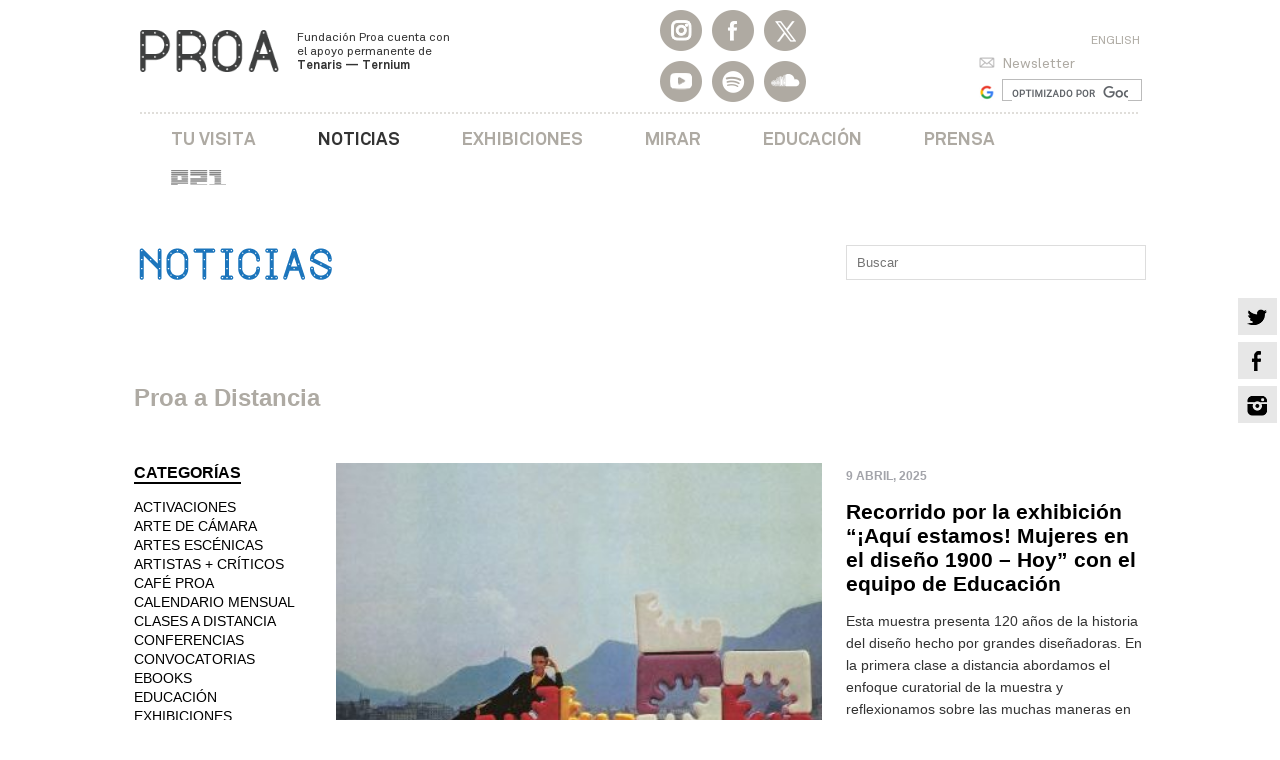

--- FILE ---
content_type: text/html; charset=UTF-8
request_url: http://proa.org/proanoticias/category/proa-a-distancia/
body_size: 40718
content:
<!DOCTYPE html>
<html lang="es-AR" xmlns:fb="https://www.facebook.com/2008/fbml" xmlns:addthis="https://www.addthis.com/help/api-spec" >
<head>
	<meta charset="UTF-8">
	<meta http-equiv="X-UA-Compatible" content="IE=edge">
	<meta name="viewport" content="width=device-width, initial-scale=1">
	<title>Proa a Distancia &#8211; proanoticias</title>
<link rel='dns-prefetch' href='//s7.addthis.com' />
<link rel='dns-prefetch' href='//fonts.googleapis.com' />
<link rel='dns-prefetch' href='//maxcdn.bootstrapcdn.com' />
<link rel='dns-prefetch' href='//s.w.org' />
<link rel="alternate" type="application/rss+xml" title="proanoticias &raquo; Feed" href="http://proa.org/proanoticias/feed/" />
<link rel="alternate" type="application/rss+xml" title="proanoticias &raquo; RSS de los comentarios" href="http://proa.org/proanoticias/comments/feed/" />
<link rel="alternate" type="application/rss+xml" title="proanoticias &raquo; Proa a Distancia RSS de la categoría" href="http://proa.org/proanoticias/category/proa-a-distancia/feed/" />
		<script type="text/javascript">
			window._wpemojiSettings = {"baseUrl":"https:\/\/s.w.org\/images\/core\/emoji\/11.2.0\/72x72\/","ext":".png","svgUrl":"https:\/\/s.w.org\/images\/core\/emoji\/11.2.0\/svg\/","svgExt":".svg","source":{"concatemoji":"http:\/\/proa.org\/proanoticias\/wp-includes\/js\/wp-emoji-release.min.js?ver=5.1.21"}};
			!function(e,a,t){var n,r,o,i=a.createElement("canvas"),p=i.getContext&&i.getContext("2d");function s(e,t){var a=String.fromCharCode;p.clearRect(0,0,i.width,i.height),p.fillText(a.apply(this,e),0,0);e=i.toDataURL();return p.clearRect(0,0,i.width,i.height),p.fillText(a.apply(this,t),0,0),e===i.toDataURL()}function c(e){var t=a.createElement("script");t.src=e,t.defer=t.type="text/javascript",a.getElementsByTagName("head")[0].appendChild(t)}for(o=Array("flag","emoji"),t.supports={everything:!0,everythingExceptFlag:!0},r=0;r<o.length;r++)t.supports[o[r]]=function(e){if(!p||!p.fillText)return!1;switch(p.textBaseline="top",p.font="600 32px Arial",e){case"flag":return s([55356,56826,55356,56819],[55356,56826,8203,55356,56819])?!1:!s([55356,57332,56128,56423,56128,56418,56128,56421,56128,56430,56128,56423,56128,56447],[55356,57332,8203,56128,56423,8203,56128,56418,8203,56128,56421,8203,56128,56430,8203,56128,56423,8203,56128,56447]);case"emoji":return!s([55358,56760,9792,65039],[55358,56760,8203,9792,65039])}return!1}(o[r]),t.supports.everything=t.supports.everything&&t.supports[o[r]],"flag"!==o[r]&&(t.supports.everythingExceptFlag=t.supports.everythingExceptFlag&&t.supports[o[r]]);t.supports.everythingExceptFlag=t.supports.everythingExceptFlag&&!t.supports.flag,t.DOMReady=!1,t.readyCallback=function(){t.DOMReady=!0},t.supports.everything||(n=function(){t.readyCallback()},a.addEventListener?(a.addEventListener("DOMContentLoaded",n,!1),e.addEventListener("load",n,!1)):(e.attachEvent("onload",n),a.attachEvent("onreadystatechange",function(){"complete"===a.readyState&&t.readyCallback()})),(n=t.source||{}).concatemoji?c(n.concatemoji):n.wpemoji&&n.twemoji&&(c(n.twemoji),c(n.wpemoji)))}(window,document,window._wpemojiSettings);
		</script>
		<style type="text/css">
img.wp-smiley,
img.emoji {
	display: inline !important;
	border: none !important;
	box-shadow: none !important;
	height: 1em !important;
	width: 1em !important;
	margin: 0 .07em !important;
	vertical-align: -0.1em !important;
	background: none !important;
	padding: 0 !important;
}
</style>
	<link rel='stylesheet' id='wp-block-library-css'  href='http://proa.org/proanoticias/wp-includes/css/dist/block-library/style.min.css?ver=5.1.21' type='text/css' media='all' />
<link rel='stylesheet' id='front-css-yuzo_related_post-css'  href='http://proa.org/proanoticias/wp-content/plugins/yuzo-related-post/assets/css/style.css?ver=5.12.70' type='text/css' media='all' />
<link rel='stylesheet' id='orbisius_ctc_digitalmagthemeres_parent_style-css'  href='http://proa.org/proanoticias/wp-content/themes/DigitalMagThemeRes/style.css?ver=1.0.1' type='text/css' media='all' />
<link rel='stylesheet' id='google-font-css'  href='https://fonts.googleapis.com/css?family=Work+Sans%3A300%2C400%2C400i%2C500%2C600%2C700%2C700i%2C800%2C900&#038;ver=5.1.21' type='text/css' media='all' />
<link rel='stylesheet' id='font-awesome-css'  href='https://maxcdn.bootstrapcdn.com/font-awesome/4.6.3/css/font-awesome.min.css?ver=5.1.21' type='text/css' media='all' />
<link rel='stylesheet' id='slicknav-css'  href='http://proa.org/proanoticias/wp-content/themes/DigitalMagThemeRes/css/slicknav.min.css?ver=5.1.21' type='text/css' media='all' />
<link rel='stylesheet' id='slitslider-css'  href='http://proa.org/proanoticias/wp-content/themes/DigitalMagThemeRes/css/slitslider.css?ver=5.1.21' type='text/css' media='all' />
<link rel='stylesheet' id='flexslider-css'  href='http://proa.org/proanoticias/wp-content/themes/DigitalMagThemeRes/css/flexslider.css?ver=5.1.21' type='text/css' media='all' />
<link rel='stylesheet' id='concept-style-css'  href='http://proa.org/proanoticias/wp-content/themes/DigitalMagThemeRes-child-theme-news/style.css?ver=5.1.21' type='text/css' media='all' />
<link rel='stylesheet' id='addthis_all_pages-css'  href='http://proa.org/proanoticias/wp-content/plugins/addthis/frontend/build/addthis_wordpress_public.min.css?ver=5.1.21' type='text/css' media='all' />
<link rel='stylesheet' id='malinky-ajax-pagination-css'  href='http://proa.org/proanoticias/wp-content/plugins/malinky-ajax-pagination/css/style.css' type='text/css' media='all' />
<script type='text/javascript' src='http://proa.org/proanoticias/wp-includes/js/jquery/jquery.js?ver=1.12.4'></script>
<script type='text/javascript' src='http://proa.org/proanoticias/wp-includes/js/jquery/jquery-migrate.min.js?ver=1.4.1'></script>
<script type='text/javascript' src='http://proa.org/proanoticias/wp-content/themes/DigitalMagThemeRes-child-theme-news/js/libs.js?ver=1'></script>
<script type='text/javascript' src='http://proa.org/proanoticias/wp-content/themes/DigitalMagThemeRes-child-theme-news/js/main.js?ver=1'></script>
<script type='text/javascript' src='http://proa.org/proanoticias/wp-content/themes/DigitalMagThemeRes/js/jquery.slicknav.min.js?ver=5.1.21'></script>
<script type='text/javascript' src='http://proa.org/proanoticias/wp-content/themes/DigitalMagThemeRes/js/modernizr.custom.79639.js?ver=5.1.21'></script>
<script type='text/javascript' src='http://proa.org/proanoticias/wp-content/themes/DigitalMagThemeRes/js/jquery.ba-cond.min.js?ver=5.1.21'></script>
<script type='text/javascript' src='http://proa.org/proanoticias/wp-content/themes/DigitalMagThemeRes/js/jquery.slitslider.js?ver=5.1.21'></script>
<script type='text/javascript' src='http://proa.org/proanoticias/wp-content/themes/DigitalMagThemeRes/js/isotope.pkgd.min.js?ver=5.1.21'></script>
<script type='text/javascript' src='http://proa.org/proanoticias/wp-content/themes/DigitalMagThemeRes/js/jquery.flexslider-min.js?ver=5.1.21'></script>
<script type='text/javascript' src='http://proa.org/proanoticias/wp-content/themes/DigitalMagThemeRes/js/scripts.js?ver=5.1.21'></script>
<script type='text/javascript' src='https://s7.addthis.com/js/300/addthis_widget.js?ver=5.1.21#pubid=wp-1220bc879312749aba17e6dfc4ee62d5'></script>
<link rel='https://api.w.org/' href='http://proa.org/proanoticias/wp-json/' />
<link rel="EditURI" type="application/rsd+xml" title="RSD" href="http://proa.org/proanoticias/xmlrpc.php?rsd" />
<link rel="wlwmanifest" type="application/wlwmanifest+xml" href="http://proa.org/proanoticias/wp-includes/wlwmanifest.xml" /> 
<meta name="generator" content="WordPress 5.1.21" />
		<style type="text/css">
			body {
				background-color: ;
			}
		</style>
	<script data-cfasync="false" type="text/javascript">if (window.addthis_product === undefined) { window.addthis_product = "wpp"; } if (window.wp_product_version === undefined) { window.wp_product_version = "wpp-6.2.7"; } if (window.addthis_share === undefined) { window.addthis_share = {}; } if (window.addthis_config === undefined) { window.addthis_config = {"data_track_clickback":true,"ignore_server_config":true,"ui_atversion":300}; } if (window.addthis_layers === undefined) { window.addthis_layers = {}; } if (window.addthis_layers_tools === undefined) { window.addthis_layers_tools = [{"sharetoolbox":{"numPreferredServices":3,"counts":"none","size":"20px","style":"fixed","shareCountThreshold":0,"services":"facebook,twitter,linkedin","elements":".addthis_inline_share_toolbox_5b24,.at-above-post"}}]; } else { window.addthis_layers_tools.push({"sharetoolbox":{"numPreferredServices":3,"counts":"none","size":"20px","style":"fixed","shareCountThreshold":0,"services":"facebook,twitter,linkedin","elements":".addthis_inline_share_toolbox_5b24,.at-above-post"}});  } if (window.addthis_plugin_info === undefined) { window.addthis_plugin_info = {"info_status":"enabled","cms_name":"WordPress","plugin_name":"Share Buttons by AddThis","plugin_version":"6.2.7","plugin_mode":"WordPress","anonymous_profile_id":"wp-1220bc879312749aba17e6dfc4ee62d5","page_info":{"template":"categories","post_type":""},"sharing_enabled_on_post_via_metabox":false}; } 
                    (function() {
                      var first_load_interval_id = setInterval(function () {
                        if (typeof window.addthis !== 'undefined') {
                          window.clearInterval(first_load_interval_id);
                          if (typeof window.addthis_layers !== 'undefined' && Object.getOwnPropertyNames(window.addthis_layers).length > 0) {
                            window.addthis.layers(window.addthis_layers);
                          }
                          if (Array.isArray(window.addthis_layers_tools)) {
                            for (i = 0; i < window.addthis_layers_tools.length; i++) {
                              window.addthis.layers(window.addthis_layers_tools[i]);
                            }
                          }
                        }
                     },1000)
                    }());
                </script>	
</head>
<body class="archive category category-proa-a-distancia category-178">
	<iframe src="https://proa.org/esp/header-noticias.php" frameborder="0" width="100%" class="iframe-header"></iframe>
	<style>
		.goog-te-gadget-simple {float:right !important;}
	</style>
	<header id="head">
		<div class="container">
			<div style="padding-right:15px;height:50px;">
					<div id="google_translate_element"></div><script type="text/javascript">
function googleTranslateElementInit() {
  new google.translate.TranslateElement({pageLanguage: 'es', includedLanguages: 'en,es', layout: google.translate.TranslateElement.InlineLayout.SIMPLE, autoDisplay: false}, 'google_translate_element');
}
</script><script type="text/javascript" src="//translate.google.com/translate_a/element.js?cb=googleTranslateElementInit"></script>
			</div>
			<div class="head-area xfixed">
				<div class="head-nav">
					<div class="menu"></div>
				</div><!-- head-nav -->
				<div class="logo">
					<a href="http://proa.org/proanoticias"><img src="http://proa.org/proanoticias/wp-content/uploads/2017/08/logo-1.png " alt="logo"  /></a>	
					
				</div><!-- logo -->		
				<div class="top_right">
				
				<div class="searchbar">
					
					<div class="top_search">
						<form role="search" method="get" id="searchform" class="searchform" action="http://proa.org/proanoticias/">
							<input type="text" placeholder="Buscar"  value=""  name="s"  id="s" />
							<!-- <input type="submit" id="searchsubmit" value="GO  " /> -->
							<div class="clear"></div>
						</form>
					</div>
				</div>
				<div class="clear"></div>
			</div>		
				<div class="clear"></div>
			</div><!-- head-area -->
		</div>
	</header>
	<!--div class="header_spacer"></div-->
<div class="archive_title">
	<div class="container">
		

					<h1>Proa a Distancia</h1>				
						</div>
</div>
<div class="post_area">
	<div class="container">
		<div class="post-left">
				   

						<div class="home-post-row post-item ">
				
				<div class="home-post-meta">
					<h3 class="the-date">9 abril, 2025</h3> 
					<div class="row-title">
						<h1><a href="http://proa.org/proanoticias/2025/04/09/recorrida-virtual-por-la-exhibicion-aqui-estamos-mujeres-en-el-diseno-1900-hoy-con-el-equipo-de-educacion/">Recorrido por la exhibición “¡Aquí estamos! Mujeres en el diseño 1900 – Hoy” con el equipo de Educación</a></h1>
						<div class="at-above-post-cat-page addthis_tool" data-url="http://proa.org/proanoticias/2025/04/09/recorrida-virtual-por-la-exhibicion-aqui-estamos-mujeres-en-el-diseno-1900-hoy-con-el-equipo-de-educacion/"></div>
<p>Esta muestra presenta 120 años de la historia del diseño hecho por grandes diseñadoras. En la primera clase a distancia abordamos el enfoque curatorial de la muestra y reflexionamos sobre las muchas maneras en que las que el diseño se manifiesta como lenguaje visual, material y cultural.﻿<!-- AddThis Advanced Settings above via filter on get_the_excerpt --><!-- AddThis Advanced Settings below via filter on get_the_excerpt --><!-- AddThis Advanced Settings generic via filter on get_the_excerpt --><!-- AddThis Share Buttons above via filter on get_the_excerpt --><!-- AddThis Share Buttons below via filter on get_the_excerpt --></p>
<div class="at-below-post-cat-page addthis_tool" data-url="http://proa.org/proanoticias/2025/04/09/recorrida-virtual-por-la-exhibicion-aqui-estamos-mujeres-en-el-diseno-1900-hoy-con-el-equipo-de-educacion/"></div>
<p><!-- AddThis Share Buttons generic via filter on get_the_excerpt --></p>
					</div>
				</div>
				<div class="home-post-thumb">
					
											
						<a href="http://proa.org/proanoticias/2025/04/09/recorrida-virtual-por-la-exhibicion-aqui-estamos-mujeres-en-el-diseno-1900-hoy-con-el-equipo-de-educacion/"><img width="385" height="230" src="http://proa.org/proanoticias/wp-content/uploads/2025/04/Noticias-miniatura-20-385x230.jpg" class="attachment-proa-thumb size-proa-thumb wp-post-image" alt="" /></a>
									</div>
				<div class="clear"></div>
			</div>
								   

						<div class="home-post-row post-item ">
				
				<div class="home-post-meta">
					<h3 class="the-date">17 mayo, 2024</h3> 
					<div class="row-title">
						<h1><a href="http://proa.org/proanoticias/2024/05/17/arte-politica-intervalos-ensamblajes-desplazamientos-con-fernando-davis/">Arte / política: Intervalos, ensamblajes, desplazamientos con Fernando Davis</a></h1>
						<div class="at-above-post-cat-page addthis_tool" data-url="http://proa.org/proanoticias/2024/05/17/arte-politica-intervalos-ensamblajes-desplazamientos-con-fernando-davis/"></div>
<p>Las prácticas artísticas contemporáneas y las formas de invención crítica y política son el tema del último encuentro del ciclo de actividades pensadas para ampliar los contenidos de &#8220;Lo que la noche le cuenta al día&#8221;. Con Fernando Davis.<!-- AddThis Advanced Settings above via filter on get_the_excerpt --><!-- AddThis Advanced Settings below via filter on get_the_excerpt --><!-- AddThis Advanced Settings generic via filter on get_the_excerpt --><!-- AddThis Share Buttons above via filter on get_the_excerpt --><!-- AddThis Share Buttons below via filter on get_the_excerpt --></p>
<div class="at-below-post-cat-page addthis_tool" data-url="http://proa.org/proanoticias/2024/05/17/arte-politica-intervalos-ensamblajes-desplazamientos-con-fernando-davis/"></div>
<p><!-- AddThis Share Buttons generic via filter on get_the_excerpt --></p>
					</div>
				</div>
				<div class="home-post-thumb">
					
											
						<a href="http://proa.org/proanoticias/2024/05/17/arte-politica-intervalos-ensamblajes-desplazamientos-con-fernando-davis/"><img width="385" height="230" src="http://proa.org/proanoticias/wp-content/uploads/2024/05/davis-distancia-2024-385x230.png" class="attachment-proa-thumb size-proa-thumb wp-post-image" alt="" /></a>
									</div>
				<div class="clear"></div>
			</div>
								   

						<div class="home-post-row post-item ">
				
				<div class="home-post-meta">
					<h3 class="the-date">16 mayo, 2024</h3> 
					<div class="row-title">
						<h1><a href="http://proa.org/proanoticias/2024/05/16/arte-conceptual-y-literatura-en-las-obras-de-greco-bustos-gallardo-macchi-y-erlich-con-florencia-garramuno/">Arte conceptual y literatura en las obras de Greco, Bustos, Gallardo, Macchi y Erlich, con Florencia Garramuño</a></h1>
						<div class="at-above-post-cat-page addthis_tool" data-url="http://proa.org/proanoticias/2024/05/16/arte-conceptual-y-literatura-en-las-obras-de-greco-bustos-gallardo-macchi-y-erlich-con-florencia-garramuno/"></div>
<p>Arte, literatura y otras disciplinas se cruzan para crear experiencias reales, proponiendo nuevas conexiones con el entorno y las audiencias. Invitamos a disfrutar de  esta clase online con la doctora en literatura Florencia Garramuño.<!-- AddThis Advanced Settings above via filter on get_the_excerpt --><!-- AddThis Advanced Settings below via filter on get_the_excerpt --><!-- AddThis Advanced Settings generic via filter on get_the_excerpt --><!-- AddThis Share Buttons above via filter on get_the_excerpt --><!-- AddThis Share Buttons below via filter on get_the_excerpt --></p>
<div class="at-below-post-cat-page addthis_tool" data-url="http://proa.org/proanoticias/2024/05/16/arte-conceptual-y-literatura-en-las-obras-de-greco-bustos-gallardo-macchi-y-erlich-con-florencia-garramuno/"></div>
<p><!-- AddThis Share Buttons generic via filter on get_the_excerpt --></p>
					</div>
				</div>
				<div class="home-post-thumb">
					
											
						<a href="http://proa.org/proanoticias/2024/05/16/arte-conceptual-y-literatura-en-las-obras-de-greco-bustos-gallardo-macchi-y-erlich-con-florencia-garramuno/"><img width="385" height="230" src="http://proa.org/proanoticias/wp-content/uploads/2024/05/macchi-garramuno-385x230.png" class="attachment-proa-thumb size-proa-thumb wp-post-image" alt="" /></a>
									</div>
				<div class="clear"></div>
			</div>
								   

						<div class="home-post-row post-item ">
				
				<div class="home-post-meta">
					<h3 class="the-date">2 mayo, 2024</h3> 
					<div class="row-title">
						<h1><a href="http://proa.org/proanoticias/2024/05/02/de-la-materia-plastica-a-la-accion-alberto-greco-marta-minujin-y-graciela-sacco/">Clase a distancia |“Cuerpo y acción: instantes performáticos del arte argentino”, con Rodrigo Alonso</a></h1>
						<div class="at-above-post-cat-page addthis_tool" data-url="http://proa.org/proanoticias/2024/05/02/de-la-materia-plastica-a-la-accion-alberto-greco-marta-minujin-y-graciela-sacco/"></div>
<p>El cuerpo como materia prima de la obra de arte y la acción desde la década de 1950 a la fecha, partiendo de piezas de Marta Minujín, Liliana Maresca, Graciela Sacco y Alberto Greco presentes en &#8220;Lo que la noche le cuenta al día&#8221;: todos invitados a esta clase a distancia a cargo del crítico y curador Rodrigo Alonso.<!-- AddThis Advanced Settings above via filter on get_the_excerpt --><!-- AddThis Advanced Settings below via filter on get_the_excerpt --><!-- AddThis Advanced Settings generic via filter on get_the_excerpt --><!-- AddThis Share Buttons above via filter on get_the_excerpt --><!-- AddThis Share Buttons below via filter on get_the_excerpt --></p>
<div class="at-below-post-cat-page addthis_tool" data-url="http://proa.org/proanoticias/2024/05/02/de-la-materia-plastica-a-la-accion-alberto-greco-marta-minujin-y-graciela-sacco/"></div>
<p><!-- AddThis Share Buttons generic via filter on get_the_excerpt --></p>
					</div>
				</div>
				<div class="home-post-thumb">
					
											
						<a href="http://proa.org/proanoticias/2024/05/02/de-la-materia-plastica-a-la-accion-alberto-greco-marta-minujin-y-graciela-sacco/"><img width="385" height="230" src="http://proa.org/proanoticias/wp-content/uploads/2024/05/sacco-clase-a-distancia-385x230.png" class="attachment-proa-thumb size-proa-thumb wp-post-image" alt="" /></a>
									</div>
				<div class="clear"></div>
			</div>
								   

						<div class="home-post-row post-item ">
				
				<div class="home-post-meta">
					<h3 class="the-date">6 febrero, 2023</h3> 
					<div class="row-title">
						<h1><a href="http://proa.org/proanoticias/2023/02/06/ciclo-clases-adistancia-estamos-frente-a-una-nueva-era-de-la-vida-en-la-tierra/">Ciclo Clases #ADistancia | ¿Estamos frente a una nueva era de la vida en la tierra?</a></h1>
						<div class="at-above-post-cat-page addthis_tool" data-url="http://proa.org/proanoticias/2023/02/06/ciclo-clases-adistancia-estamos-frente-a-una-nueva-era-de-la-vida-en-la-tierra/"></div>
<p>Vuelven las clases #ADistancia!!<br />
En el marco de la exposición sobre cambio climático, medio ambiente y biodiversidad, el miércoles 22 de febrero a las 17h, te esperamos en la clase por zoom: “Antropoceno: Fotografía y Paisaje”﻿<!-- AddThis Advanced Settings above via filter on get_the_excerpt --><!-- AddThis Advanced Settings below via filter on get_the_excerpt --><!-- AddThis Advanced Settings generic via filter on get_the_excerpt --><!-- AddThis Share Buttons above via filter on get_the_excerpt --><!-- AddThis Share Buttons below via filter on get_the_excerpt --></p>
<div class="at-below-post-cat-page addthis_tool" data-url="http://proa.org/proanoticias/2023/02/06/ciclo-clases-adistancia-estamos-frente-a-una-nueva-era-de-la-vida-en-la-tierra/"></div>
<p><!-- AddThis Share Buttons generic via filter on get_the_excerpt --></p>
					</div>
				</div>
				<div class="home-post-thumb">
					
											
						<a href="http://proa.org/proanoticias/2023/02/06/ciclo-clases-adistancia-estamos-frente-a-una-nueva-era-de-la-vida-en-la-tierra/"><img width="385" height="230" src="http://proa.org/proanoticias/wp-content/uploads/2023/02/CLASE-A-DISTANCIA-FEBRERO-07-385x230.png" class="attachment-proa-thumb size-proa-thumb wp-post-image" alt="" /></a>
									</div>
				<div class="clear"></div>
			</div>
								   

						<div class="home-post-row post-item ">
				
				<div class="home-post-meta">
					<h3 class="the-date">24 octubre, 2022</h3> 
					<div class="row-title">
						<h1><a href="http://proa.org/proanoticias/2022/10/24/derivas-y-encrucijadas-miradas-sobre-el-laberinto/">Derivas y encrucijadas: miradas sobre el laberinto</a></h1>
						<div class="at-above-post-cat-page addthis_tool" data-url="http://proa.org/proanoticias/2022/10/24/derivas-y-encrucijadas-miradas-sobre-el-laberinto/"></div>
<p>Nuevo curso online: El laberinto constituye algo más que una mera estructura arquitectónica, ya que el tránsito por sus calles y encrucijadas ha implicado siempre una experiencia no solo espacial, sino también temporal, corporal, visual, psicológica, religiosa y mística.<!-- AddThis Advanced Settings above via filter on get_the_excerpt --><!-- AddThis Advanced Settings below via filter on get_the_excerpt --><!-- AddThis Advanced Settings generic via filter on get_the_excerpt --><!-- AddThis Share Buttons above via filter on get_the_excerpt --><!-- AddThis Share Buttons below via filter on get_the_excerpt --></p>
<div class="at-below-post-cat-page addthis_tool" data-url="http://proa.org/proanoticias/2022/10/24/derivas-y-encrucijadas-miradas-sobre-el-laberinto/"></div>
<p><!-- AddThis Share Buttons generic via filter on get_the_excerpt --></p>
					</div>
				</div>
				<div class="home-post-thumb">
					
											
						<a href="http://proa.org/proanoticias/2022/10/24/derivas-y-encrucijadas-miradas-sobre-el-laberinto/"><img width="470" height="230" src="http://proa.org/proanoticias/wp-content/uploads/2022/09/destacado-nota-uned-470x230.jpg" class="attachment-proa-thumb size-proa-thumb wp-post-image" alt="" /></a>
									</div>
				<div class="clear"></div>
			</div>
								   

						<div class="home-post-row post-item ">
				
				<div class="home-post-meta">
					<h3 class="the-date">23 octubre, 2022</h3> 
					<div class="row-title">
						<h1><a href="http://proa.org/proanoticias/2022/10/23/seminarios-cursos-clases-online-y-simposios-durante-octubre-y-noviembre-en-proa/">SEMINARIOS, CURSOS, CLASES ONLINE Y SIMPOSIOS DURANTE OCTUBRE Y NOVIEMBRE en PROA</a></h1>
						<div class="at-above-post-cat-page addthis_tool" data-url="http://proa.org/proanoticias/2022/10/23/seminarios-cursos-clases-online-y-simposios-durante-octubre-y-noviembre-en-proa/"></div>
<p>Los departamentos de Programas Públicos y Educación tienen múltiples ofertas de clases online tanto presenciales como virtuales, gratuitas con inscripción previa y cursos que pueden adquirirse por encuentro individual. Certificados disponibles para quienes realicen la propuesta completa.<!-- AddThis Advanced Settings above via filter on get_the_excerpt --><!-- AddThis Advanced Settings below via filter on get_the_excerpt --><!-- AddThis Advanced Settings generic via filter on get_the_excerpt --><!-- AddThis Share Buttons above via filter on get_the_excerpt --><!-- AddThis Share Buttons below via filter on get_the_excerpt --></p>
<div class="at-below-post-cat-page addthis_tool" data-url="http://proa.org/proanoticias/2022/10/23/seminarios-cursos-clases-online-y-simposios-durante-octubre-y-noviembre-en-proa/"></div>
<p><!-- AddThis Share Buttons generic via filter on get_the_excerpt --></p>
					</div>
				</div>
				<div class="home-post-thumb">
					
											
						<a href="http://proa.org/proanoticias/2022/10/23/seminarios-cursos-clases-online-y-simposios-durante-octubre-y-noviembre-en-proa/"><img width="470" height="230" src="http://proa.org/proanoticias/wp-content/uploads/2022/10/seminarios-03-470x230.jpg" class="attachment-proa-thumb size-proa-thumb wp-post-image" alt="" /></a>
									</div>
				<div class="clear"></div>
			</div>
								   

						<div class="home-post-row post-item ">
				
				<div class="home-post-meta">
					<h3 class="the-date">27 septiembre, 2022</h3> 
					<div class="row-title">
						<h1><a href="http://proa.org/proanoticias/2022/09/27/clase-adistancia-la-ciudad-como-paradoja-laberintos-y-escaleras/">Clase #ADistancia “La ciudad como paradoja: laberintos y escaleras”</a></h1>
						<div class="at-above-post-cat-page addthis_tool" data-url="http://proa.org/proanoticias/2022/09/27/clase-adistancia-la-ciudad-como-paradoja-laberintos-y-escaleras/"></div>
<p>En esta nueva clase #ADistancia, el equipo de educación invita a recorrer la trayectoria de los artistas presentes en #Laberintos para descubrir los recursos y trampas visuales que desdibujan límites entre la realidad y la ficción. <!-- AddThis Advanced Settings above via filter on get_the_excerpt --><!-- AddThis Advanced Settings below via filter on get_the_excerpt --><!-- AddThis Advanced Settings generic via filter on get_the_excerpt --><!-- AddThis Share Buttons above via filter on get_the_excerpt --><!-- AddThis Share Buttons below via filter on get_the_excerpt --></p>
<div class="at-below-post-cat-page addthis_tool" data-url="http://proa.org/proanoticias/2022/09/27/clase-adistancia-la-ciudad-como-paradoja-laberintos-y-escaleras/"></div>
<p><!-- AddThis Share Buttons generic via filter on get_the_excerpt --></p>
					</div>
				</div>
				<div class="home-post-thumb">
					
											
						<a href="http://proa.org/proanoticias/2022/09/27/clase-adistancia-la-ciudad-como-paradoja-laberintos-y-escaleras/"><img width="470" height="230" src="http://proa.org/proanoticias/wp-content/uploads/2022/09/BANNERS-SEPTIEMBRE-05-470x230.png" class="attachment-proa-thumb size-proa-thumb wp-post-image" alt="la ciudad como paradoja" /></a>
									</div>
				<div class="clear"></div>
			</div>
								   

						<div class="home-post-row post-item ">
				
				<div class="home-post-meta">
					<h3 class="the-date">7 septiembre, 2022</h3> 
					<div class="row-title">
						<h1><a href="http://proa.org/proanoticias/2022/09/07/el-cine-como-laberinto-seminario-online/">EL CINE COMO LABERINTO | Seminario online</a></h1>
						<div class="at-above-post-cat-page addthis_tool" data-url="http://proa.org/proanoticias/2022/09/07/el-cine-como-laberinto-seminario-online/"></div>
<p>En el marco de la exposición “Laberintos”, el miércoles 28 de septiembre a las 17h inicia un seminario que propone estudiar y analizar la presencia conceptual, simbólica, semántica y visual del tópico del laberinto en el cine a partir de una selección de películas locales e internacionales. Docentes: Fernando Martín Peña – Anabella Speziale – Ricardo Parodi.<!-- AddThis Advanced Settings above via filter on get_the_excerpt --><!-- AddThis Advanced Settings below via filter on get_the_excerpt --><!-- AddThis Advanced Settings generic via filter on get_the_excerpt --><!-- AddThis Share Buttons above via filter on get_the_excerpt --><!-- AddThis Share Buttons below via filter on get_the_excerpt --></p>
<div class="at-below-post-cat-page addthis_tool" data-url="http://proa.org/proanoticias/2022/09/07/el-cine-como-laberinto-seminario-online/"></div>
<p><!-- AddThis Share Buttons generic via filter on get_the_excerpt --></p>
					</div>
				</div>
				<div class="home-post-thumb">
					
											
						<a href="http://proa.org/proanoticias/2022/09/07/el-cine-como-laberinto-seminario-online/"><img width="470" height="230" src="http://proa.org/proanoticias/wp-content/uploads/2022/09/cine-04-1-470x230.png" class="attachment-proa-thumb size-proa-thumb wp-post-image" alt="cine laberinto" /></a>
									</div>
				<div class="clear"></div>
			</div>
								   

						<div class="home-post-row post-item ">
				
				<div class="home-post-meta">
					<h3 class="the-date">6 septiembre, 2022</h3> 
					<div class="row-title">
						<h1><a href="http://proa.org/proanoticias/2022/09/06/clase-adistancia-cartografias-la-ciudad-como-laberinto-21-de-septiembre-a-las-17h/">CLASE #ADistancia  “Cartografías: la ciudad como laberinto”</a></h1>
						<div class="at-above-post-cat-page addthis_tool" data-url="http://proa.org/proanoticias/2022/09/06/clase-adistancia-cartografias-la-ciudad-como-laberinto-21-de-septiembre-a-las-17h/"></div>
<p>El ciclo de clases #ADistancia propone repensar las representaciones del espacio, desde los códices medievales a obras de artistas contemporáneos como León Ferrari y Pablo Siquier. Inscribite!<!-- AddThis Advanced Settings above via filter on get_the_excerpt --><!-- AddThis Advanced Settings below via filter on get_the_excerpt --><!-- AddThis Advanced Settings generic via filter on get_the_excerpt --><!-- AddThis Share Buttons above via filter on get_the_excerpt --><!-- AddThis Share Buttons below via filter on get_the_excerpt --></p>
<div class="at-below-post-cat-page addthis_tool" data-url="http://proa.org/proanoticias/2022/09/06/clase-adistancia-cartografias-la-ciudad-como-laberinto-21-de-septiembre-a-las-17h/"></div>
<p><!-- AddThis Share Buttons generic via filter on get_the_excerpt --></p>
					</div>
				</div>
				<div class="home-post-thumb">
					
											
						<a href="http://proa.org/proanoticias/2022/09/06/clase-adistancia-cartografias-la-ciudad-como-laberinto-21-de-septiembre-a-las-17h/"><img width="470" height="230" src="http://proa.org/proanoticias/wp-content/uploads/2022/09/BANNERS-SEPTIEMBRE-06-470x230.png" class="attachment-proa-thumb size-proa-thumb wp-post-image" alt="la ciudad como laberinto" /></a>
									</div>
				<div class="clear"></div>
			</div>
								   

						<div class="home-post-row post-item ">
				
				<div class="home-post-meta">
					<h3 class="the-date">7 junio, 2022</h3> 
					<div class="row-title">
						<h1><a href="http://proa.org/proanoticias/2022/06/07/seminario-online-la-imaginacion-al-limite-christo-jeanne-claude/">Seminario online | Acerca de Christo y Jeanne-Claude</a></h1>
						<div class="at-above-post-cat-page addthis_tool" data-url="http://proa.org/proanoticias/2022/06/07/seminario-online-la-imaginacion-al-limite-christo-jeanne-claude/"></div>
<p>En el contexto de la exhibición retrospectiva Christo y Jeanne-Claude en Fundación Proa, el jueves 23 de junio a las 17h inicia un seminario de tres encuentros con destacados investigadores.<!-- AddThis Advanced Settings above via filter on get_the_excerpt --><!-- AddThis Advanced Settings below via filter on get_the_excerpt --><!-- AddThis Advanced Settings generic via filter on get_the_excerpt --><!-- AddThis Share Buttons above via filter on get_the_excerpt --><!-- AddThis Share Buttons below via filter on get_the_excerpt --></p>
<div class="at-below-post-cat-page addthis_tool" data-url="http://proa.org/proanoticias/2022/06/07/seminario-online-la-imaginacion-al-limite-christo-jeanne-claude/"></div>
<p><!-- AddThis Share Buttons generic via filter on get_the_excerpt --></p>
					</div>
				</div>
				<div class="home-post-thumb">
					
											
						<a href="http://proa.org/proanoticias/2022/06/07/seminario-online-la-imaginacion-al-limite-christo-jeanne-claude/"><img width="470" height="230" src="http://proa.org/proanoticias/wp-content/uploads/2022/06/noticias-junio-02-470x230.png" class="attachment-proa-thumb size-proa-thumb wp-post-image" alt="" /></a>
									</div>
				<div class="clear"></div>
			</div>
								   

						<div class="home-post-row post-item ">
				
				<div class="home-post-meta">
					<h3 class="the-date">6 junio, 2022</h3> 
					<div class="row-title">
						<h1><a href="http://proa.org/proanoticias/2022/06/06/clases-a-distancia-yves-klein-christo-y-jeanne-claude/">Clases a distancia: Yves Klein + Christo y Jeanne-Claude﻿</a></h1>
						<div class="at-above-post-cat-page addthis_tool" data-url="http://proa.org/proanoticias/2022/06/06/clases-a-distancia-yves-klein-christo-y-jeanne-claude/"></div>
<p>Se aborda la obra temprana de Christo y Jeanne-Claude desde el contexto de producción europeo de posguerra, su vinculación con el grupo de artistas del Nuevo Realismo francés y el impacto que tuvo la apropiación directa de la realidad en sus proyectos.<!-- AddThis Advanced Settings above via filter on get_the_excerpt --><!-- AddThis Advanced Settings below via filter on get_the_excerpt --><!-- AddThis Advanced Settings generic via filter on get_the_excerpt --><!-- AddThis Share Buttons above via filter on get_the_excerpt --><!-- AddThis Share Buttons below via filter on get_the_excerpt --></p>
<div class="at-below-post-cat-page addthis_tool" data-url="http://proa.org/proanoticias/2022/06/06/clases-a-distancia-yves-klein-christo-y-jeanne-claude/"></div>
<p><!-- AddThis Share Buttons generic via filter on get_the_excerpt --></p>
					</div>
				</div>
				<div class="home-post-thumb">
					
											
						<a href="http://proa.org/proanoticias/2022/06/06/clases-a-distancia-yves-klein-christo-y-jeanne-claude/"><img width="470" height="230" src="http://proa.org/proanoticias/wp-content/uploads/2022/05/noticias-junio-12-470x230.png" class="attachment-proa-thumb size-proa-thumb wp-post-image" alt="" /></a>
									</div>
				<div class="clear"></div>
			</div>
								   

						<div class="home-post-row post-item ">
				
				<div class="home-post-meta">
					<h3 class="the-date">3 junio, 2022</h3> 
					<div class="row-title">
						<h1><a href="http://proa.org/proanoticias/2022/06/03/reset-edicion-2-junio-plataforma-de-debate-e-investigacion-sobre-nuevas-institucionalidades/">RESET | JUNIO</a></h1>
						<div class="at-above-post-cat-page addthis_tool" data-url="http://proa.org/proanoticias/2022/06/03/reset-edicion-2-junio-plataforma-de-debate-e-investigacion-sobre-nuevas-institucionalidades/"></div>
<p>¿Qué es RESET? RESET se concibe como una plataforma que invita a reflexionar e investigar las institucionalidades contemporáneas existentes o posibles de ser imaginadas en el campo cultural internacional con foco en el Cono Sur. Se articula a partir de un ciclo de charlas, debates y entrevistas a cargo de diversos especialistas; de residencias presenciales [&hellip;]<!-- AddThis Advanced Settings above via filter on get_the_excerpt --><!-- AddThis Advanced Settings below via filter on get_the_excerpt --><!-- AddThis Advanced Settings generic via filter on get_the_excerpt --><!-- AddThis Share Buttons above via filter on get_the_excerpt --><!-- AddThis Share Buttons below via filter on get_the_excerpt --></p>
<div class="at-below-post-cat-page addthis_tool" data-url="http://proa.org/proanoticias/2022/06/03/reset-edicion-2-junio-plataforma-de-debate-e-investigacion-sobre-nuevas-institucionalidades/"></div>
<p><!-- AddThis Share Buttons generic via filter on get_the_excerpt --></p>
					</div>
				</div>
				<div class="home-post-thumb">
					
											
						<a href="http://proa.org/proanoticias/2022/06/03/reset-edicion-2-junio-plataforma-de-debate-e-investigacion-sobre-nuevas-institucionalidades/"><img width="470" height="230" src="http://proa.org/proanoticias/wp-content/uploads/2022/05/nueva-home-19-1-470x230.png" class="attachment-proa-thumb size-proa-thumb wp-post-image" alt="" /></a>
									</div>
				<div class="clear"></div>
			</div>
								   

						<div class="home-post-row post-item ">
				
				<div class="home-post-meta">
					<h3 class="the-date">18 abril, 2022</h3> 
					<div class="row-title">
						<h1><a href="http://proa.org/proanoticias/2022/04/18/entre-dos-orillas-dialogos-sobre-arte-y-juego-2/">Entre dos orillas. Diálogos sobre arte y juego</a></h1>
						<div class="at-above-post-cat-page addthis_tool" data-url="http://proa.org/proanoticias/2022/04/18/entre-dos-orillas-dialogos-sobre-arte-y-juego-2/"></div>
<p>Organizan: Fundación Proa y la Universidad Nacional de Educación a Distancia (UNED, España) Docentes: Víctor del Río, Ricardo Ibarlucía, Miguel Ángel García Hernández, Rodrigo Alonso, Cecilia Molano y Laura Isola3 encuentros: martes 3, miércoles 4 y jueves 5 de mayo de 202211:00 a 15:00 h Argentina / 16:00 a 20:00 hs EspañaModalidad: a distancia, sincrónica [&hellip;]<!-- AddThis Advanced Settings above via filter on get_the_excerpt --><!-- AddThis Advanced Settings below via filter on get_the_excerpt --><!-- AddThis Advanced Settings generic via filter on get_the_excerpt --><!-- AddThis Share Buttons above via filter on get_the_excerpt --><!-- AddThis Share Buttons below via filter on get_the_excerpt --></p>
<div class="at-below-post-cat-page addthis_tool" data-url="http://proa.org/proanoticias/2022/04/18/entre-dos-orillas-dialogos-sobre-arte-y-juego-2/"></div>
<p><!-- AddThis Share Buttons generic via filter on get_the_excerpt --></p>
					</div>
				</div>
				<div class="home-post-thumb">
					
											
						<a href="http://proa.org/proanoticias/2022/04/18/entre-dos-orillas-dialogos-sobre-arte-y-juego-2/"><img width="470" height="230" src="http://proa.org/proanoticias/wp-content/uploads/2022/04/ENTRE-DOS-ORILLAS-EDITABLE-06-1-470x230.png" class="attachment-proa-thumb size-proa-thumb wp-post-image" alt="" /></a>
									</div>
				<div class="clear"></div>
			</div>
								   

						<div class="home-post-row post-item ">
				
				<div class="home-post-meta">
					<h3 class="the-date">29 marzo, 2022</h3> 
					<div class="row-title">
						<h1><a href="http://proa.org/proanoticias/2022/03/29/museos-patrimonio-cultural-y-nuevas-tecnologias-digitales/">Museos, patrimonio cultural y nuevas tecnologías digitales</a></h1>
						<div class="at-above-post-cat-page addthis_tool" data-url="http://proa.org/proanoticias/2022/03/29/museos-patrimonio-cultural-y-nuevas-tecnologias-digitales/"></div>
<p>Nuevo curso online en el marco de la exhibición Un panorama de este mundo en Fundación Proa Inicio de clases: Martes 5 de abril 2022 (inscripciones abiertas hasta el viernes 1 de abril)Modalidad a distancia: Asincrónica y sincrónica a través del campus virtual de la FADU-UBA.Duración y contenidos: 2 meses, 5 clasesDestinatarios: profesionales interesados en [&hellip;]<!-- AddThis Advanced Settings above via filter on get_the_excerpt --><!-- AddThis Advanced Settings below via filter on get_the_excerpt --><!-- AddThis Advanced Settings generic via filter on get_the_excerpt --><!-- AddThis Share Buttons above via filter on get_the_excerpt --><!-- AddThis Share Buttons below via filter on get_the_excerpt --></p>
<div class="at-below-post-cat-page addthis_tool" data-url="http://proa.org/proanoticias/2022/03/29/museos-patrimonio-cultural-y-nuevas-tecnologias-digitales/"></div>
<p><!-- AddThis Share Buttons generic via filter on get_the_excerpt --></p>
					</div>
				</div>
				<div class="home-post-thumb">
					
											
						<a href="http://proa.org/proanoticias/2022/03/29/museos-patrimonio-cultural-y-nuevas-tecnologias-digitales/"><img width="385" height="230" src="http://proa.org/proanoticias/wp-content/uploads/2022/02/destacados-2-385x230.png" class="attachment-proa-thumb size-proa-thumb wp-post-image" alt="" /></a>
									</div>
				<div class="clear"></div>
			</div>
								   

						<div class="home-post-row post-item ">
				
				<div class="home-post-meta">
					<h3 class="the-date">4 marzo, 2022</h3> 
					<div class="row-title">
						<h1><a href="http://proa.org/proanoticias/2022/03/04/bemberg/">Marzo #ADistancia: Juguetes y géneros en diálogo en la exhibición #ArteEnJuego, a cargo de María Laura Rosa</a></h1>
						<div class="at-above-post-cat-page addthis_tool" data-url="http://proa.org/proanoticias/2022/03/04/bemberg/"></div>
<p>Un nuevo encuentro #ADistancia con la destacada investigadora sobre feminismos y arte contemporáneo: María Laura Rosa. En una imperdible clase de Zoom el día miércoles 16 de marzo a las 17h, nos proponemos sumergirnos en el universo de la videoartista argentina María Luisa Bemberg, que ocupó durante años el objeto de estudio privilegiado de Rosa. [&hellip;]<!-- AddThis Advanced Settings above via filter on get_the_excerpt --><!-- AddThis Advanced Settings below via filter on get_the_excerpt --><!-- AddThis Advanced Settings generic via filter on get_the_excerpt --><!-- AddThis Share Buttons above via filter on get_the_excerpt --><!-- AddThis Share Buttons below via filter on get_the_excerpt --></p>
<div class="at-below-post-cat-page addthis_tool" data-url="http://proa.org/proanoticias/2022/03/04/bemberg/"></div>
<p><!-- AddThis Share Buttons generic via filter on get_the_excerpt --></p>
					</div>
				</div>
				<div class="home-post-thumb">
					
											
						<a href="http://proa.org/proanoticias/2022/03/04/bemberg/"><img width="386" height="230" src="http://proa.org/proanoticias/wp-content/uploads/2022/03/MARZO-en-proa-77-386x230.png" class="attachment-proa-thumb size-proa-thumb wp-post-image" alt="" /></a>
									</div>
				<div class="clear"></div>
			</div>
								   

						<div class="home-post-row post-item ">
				
				<div class="home-post-meta">
					<h3 class="the-date">19 febrero, 2022</h3> 
					<div class="row-title">
						<h1><a href="http://proa.org/proanoticias/2022/02/19/seminario-online-arte-en-juego/">Seminario online ARTE EN JUEGO</a></h1>
						<div class="at-above-post-cat-page addthis_tool" data-url="http://proa.org/proanoticias/2022/02/19/seminario-online-arte-en-juego/"></div>
<p>Docentes:&nbsp;Ricardo Ibarlucía, Miguel Ángel García Hernández, Laura Isola y Rodrigo Alonso Inicio: jueves 3 de marzo&nbsp;4 encuentros: jueves 3, 10, 17, 31 de marzo de 2022De 16 a 18hModalidad: a distancia, sincrónica (Vía Zoom)Certificados: se requiere asistencia del 100%Costo: $4500 |3 cuotas sin interés (+ opciones de pago)Formulario de inscripción Presentación Este seminario propone abordar [&hellip;]<!-- AddThis Advanced Settings above via filter on get_the_excerpt --><!-- AddThis Advanced Settings below via filter on get_the_excerpt --><!-- AddThis Advanced Settings generic via filter on get_the_excerpt --><!-- AddThis Share Buttons above via filter on get_the_excerpt --><!-- AddThis Share Buttons below via filter on get_the_excerpt --></p>
<div class="at-below-post-cat-page addthis_tool" data-url="http://proa.org/proanoticias/2022/02/19/seminario-online-arte-en-juego/"></div>
<p><!-- AddThis Share Buttons generic via filter on get_the_excerpt --></p>
					</div>
				</div>
				<div class="home-post-thumb">
					
											
						<a href="http://proa.org/proanoticias/2022/02/19/seminario-online-arte-en-juego/"><img width="470" height="230" src="http://proa.org/proanoticias/wp-content/uploads/2022/02/SEMINARIO-28-470x230.png" class="attachment-proa-thumb size-proa-thumb wp-post-image" alt="" /></a>
									</div>
				<div class="clear"></div>
			</div>
								   

						<div class="home-post-row post-item ">
				
				<div class="home-post-meta">
					<h3 class="the-date">3 febrero, 2022</h3> 
					<div class="row-title">
						<h1><a href="http://proa.org/proanoticias/2022/02/03/agenda-febrero-en-proa/">AGENDA FEBRERO EN PROA</a></h1>
						<div class="at-above-post-cat-page addthis_tool" data-url="http://proa.org/proanoticias/2022/02/03/agenda-febrero-en-proa/"></div>
<p>El verano en Buenos Aires tiene muchas ofertas culturales para disfrutar en familia. Desde Proa, proponemos una agenda muy heterogénea que involucra propuestas lúdicas para los más chicos, cine y teatro al aire libre, cursos y seminarios online y una gran oferta editorial.<!-- AddThis Advanced Settings above via filter on get_the_excerpt --><!-- AddThis Advanced Settings below via filter on get_the_excerpt --><!-- AddThis Advanced Settings generic via filter on get_the_excerpt --><!-- AddThis Share Buttons above via filter on get_the_excerpt --><!-- AddThis Share Buttons below via filter on get_the_excerpt --></p>
<div class="at-below-post-cat-page addthis_tool" data-url="http://proa.org/proanoticias/2022/02/03/agenda-febrero-en-proa/"></div>
<p><!-- AddThis Share Buttons generic via filter on get_the_excerpt --></p>
					</div>
				</div>
				<div class="home-post-thumb">
					
											
						<a href="http://proa.org/proanoticias/2022/02/03/agenda-febrero-en-proa/"><img width="470" height="230" src="http://proa.org/proanoticias/wp-content/uploads/2022/02/CARATULA-AGENDA222-02-470x230.png" class="attachment-proa-thumb size-proa-thumb wp-post-image" alt="" /></a>
									</div>
				<div class="clear"></div>
			</div>
								   

						<div class="home-post-row post-item ">
				
				<div class="home-post-meta">
					<h3 class="the-date">25 enero, 2022</h3> 
					<div class="row-title">
						<h1><a href="http://proa.org/proanoticias/2022/01/25/clase-adistancia-arte-en-juego/">Clase #ADistancia: Arte en Juego</a></h1>
						<div class="at-above-post-cat-page addthis_tool" data-url="http://proa.org/proanoticias/2022/01/25/clase-adistancia-arte-en-juego/"></div>
<p>Clase 1&nbsp;|&nbsp;Entrar en el juego, Arte y creatividad en el arte argentinoInscripción: https://forms.gle/ej7YkGQ4q1X9q89n9﻿ Continúan las clases a distancia que permiten a públicos de diferentes geografías, conocer las propuestas visuales, didácticas y académicas de la exposición. En esta ocasión, el encuentro de este miércoles 26 de enero a las 17h es una oportunidad para estudiar la [&hellip;]<!-- AddThis Advanced Settings above via filter on get_the_excerpt --><!-- AddThis Advanced Settings below via filter on get_the_excerpt --><!-- AddThis Advanced Settings generic via filter on get_the_excerpt --><!-- AddThis Share Buttons above via filter on get_the_excerpt --><!-- AddThis Share Buttons below via filter on get_the_excerpt --></p>
<div class="at-below-post-cat-page addthis_tool" data-url="http://proa.org/proanoticias/2022/01/25/clase-adistancia-arte-en-juego/"></div>
<p><!-- AddThis Share Buttons generic via filter on get_the_excerpt --></p>
					</div>
				</div>
				<div class="home-post-thumb">
					
											
						<a href="http://proa.org/proanoticias/2022/01/25/clase-adistancia-arte-en-juego/"><img width="385" height="230" src="http://proa.org/proanoticias/wp-content/uploads/2022/01/WEB-19-ENERO-destacados-385x230.png" class="attachment-proa-thumb size-proa-thumb wp-post-image" alt="" /></a>
									</div>
				<div class="clear"></div>
			</div>
								   

						<div class="home-post-row post-item ">
				
				<div class="home-post-meta">
					<h3 class="the-date">10 enero, 2022</h3> 
					<div class="row-title">
						<h1><a href="http://proa.org/proanoticias/2022/01/10/gaming-arte-y-videojuegos/">Seminario online: GAMING | Arte y Videojuegos</a></h1>
						<div class="at-above-post-cat-page addthis_tool" data-url="http://proa.org/proanoticias/2022/01/10/gaming-arte-y-videojuegos/"></div>
<p>Seminario a distancia a cargo de especialistas: María Luján Oulton, Jazmin Adler, Laura Palavecino, Diego Maté y Mónica Jacobo Inicio: Martes 1 de febrero, 2022Duración 5 encuentros, de 16 a 18h: Martes 1, 8, 15 y 22 de febrero, y martes 8 de marzoModalidad: a distancia, sincrónica (Vía Zoom)Certificados: se requiere asistencia del 100%Costo: $4500 [&hellip;]<!-- AddThis Advanced Settings above via filter on get_the_excerpt --><!-- AddThis Advanced Settings below via filter on get_the_excerpt --><!-- AddThis Advanced Settings generic via filter on get_the_excerpt --><!-- AddThis Share Buttons above via filter on get_the_excerpt --><!-- AddThis Share Buttons below via filter on get_the_excerpt --></p>
<div class="at-below-post-cat-page addthis_tool" data-url="http://proa.org/proanoticias/2022/01/10/gaming-arte-y-videojuegos/"></div>
<p><!-- AddThis Share Buttons generic via filter on get_the_excerpt --></p>
					</div>
				</div>
				<div class="home-post-thumb">
					
											
						<a href="http://proa.org/proanoticias/2022/01/10/gaming-arte-y-videojuegos/"><img width="470" height="230" src="http://proa.org/proanoticias/wp-content/uploads/2022/01/F9FC0870-0FE9-406E-9085-C702BD83A444-470x230.png" class="attachment-proa-thumb size-proa-thumb wp-post-image" alt="" /></a>
									</div>
				<div class="clear"></div>
			</div>
								   

						<div class="home-post-row post-item ">
				
				<div class="home-post-meta">
					<h3 class="the-date">3 enero, 2022</h3> 
					<div class="row-title">
						<h1><a href="http://proa.org/proanoticias/2022/01/03/encuentros-adistancia-2022/">Clases sobre Arte en Juego #ADistancia 2022</a></h1>
						<div class="at-above-post-cat-page addthis_tool" data-url="http://proa.org/proanoticias/2022/01/03/encuentros-adistancia-2022/"></div>
<p>Clase 1&nbsp;| Entrar en el juego, Arte y creatividad en el arte argentinoMiércoles 26 de enero, 17h La edición verano 2022 del ciclo de Clases de Artistas a Distancia, toma como punto de partida la exhibición Arte en Juego, una aproximación lúdica al arte argentino. A lo largo del ciclo se estudia la importancia de [&hellip;]<!-- AddThis Advanced Settings above via filter on get_the_excerpt --><!-- AddThis Advanced Settings below via filter on get_the_excerpt --><!-- AddThis Advanced Settings generic via filter on get_the_excerpt --><!-- AddThis Share Buttons above via filter on get_the_excerpt --><!-- AddThis Share Buttons below via filter on get_the_excerpt --></p>
<div class="at-below-post-cat-page addthis_tool" data-url="http://proa.org/proanoticias/2022/01/03/encuentros-adistancia-2022/"></div>
<p><!-- AddThis Share Buttons generic via filter on get_the_excerpt --></p>
					</div>
				</div>
				<div class="home-post-thumb">
					
											
						<a href="http://proa.org/proanoticias/2022/01/03/encuentros-adistancia-2022/"><img width="470" height="230" src="http://proa.org/proanoticias/wp-content/uploads/2022/01/a-distancia-10-470x230.png" class="attachment-proa-thumb size-proa-thumb wp-post-image" alt="" /></a>
									</div>
				<div class="clear"></div>
			</div>
								   

						<div class="home-post-row post-item ">
				
				<div class="home-post-meta">
					<h3 class="the-date">25 noviembre, 2021</h3> 
					<div class="row-title">
						<h1><a href="http://proa.org/proanoticias/2021/11/25/festival-de-entrevistas-en-el-auditorio/">Festival de entrevistas con las voces de los artistas de La Suite. Auditorio Proa</a></h1>
						<div class="at-above-post-cat-page addthis_tool" data-url="http://proa.org/proanoticias/2021/11/25/festival-de-entrevistas-en-el-auditorio/"></div>
<p>El cierre de La Suite viene acompañado de una serie de proyecciones en el auditorio, con entrevistas exclusivas que recuperan las voces de los artistas que participan de la exposición. Peter Kogler, Pauline Fondevila, Séverine Hubard, Laurent Perbos, Clément Cogitore, Arno Rafael Minkkinen y Elina Brotherus se reunieron de forma remota con críticos, gestores e [&hellip;]<!-- AddThis Advanced Settings above via filter on get_the_excerpt --><!-- AddThis Advanced Settings below via filter on get_the_excerpt --><!-- AddThis Advanced Settings generic via filter on get_the_excerpt --><!-- AddThis Share Buttons above via filter on get_the_excerpt --><!-- AddThis Share Buttons below via filter on get_the_excerpt --></p>
<div class="at-below-post-cat-page addthis_tool" data-url="http://proa.org/proanoticias/2021/11/25/festival-de-entrevistas-en-el-auditorio/"></div>
<p><!-- AddThis Share Buttons generic via filter on get_the_excerpt --></p>
					</div>
				</div>
				<div class="home-post-thumb">
					
											
						<a href="http://proa.org/proanoticias/2021/11/25/festival-de-entrevistas-en-el-auditorio/"><img width="470" height="230" src="http://proa.org/proanoticias/wp-content/uploads/2021/11/mai-auditorio-noticias-01-470x230.png" class="attachment-proa-thumb size-proa-thumb wp-post-image" alt="" /></a>
									</div>
				<div class="clear"></div>
			</div>
								   

						<div class="home-post-row post-item ">
				
				<div class="home-post-meta">
					<h3 class="the-date">4 noviembre, 2021</h3> 
					<div class="row-title">
						<h1><a href="http://proa.org/proanoticias/2021/11/04/festival-ac-artistas-criticos-la-suite/">Festival A+C. Artistas + Críticos. La Suite</a></h1>
						<div class="at-above-post-cat-page addthis_tool" data-url="http://proa.org/proanoticias/2021/11/04/festival-ac-artistas-criticos-la-suite/"></div>
<p>Festival A+C. La Suite reúne durante diez días un extenso programa de entrevistas, conciertos y clases magistrales. Cada día, diversas actividades se organizan desde el canal de ProaTV en Youtube. Las voces de los artistas conversan sobre su trayectoria y sus impresiones sobre el trabajo a distancia presentes en la muestra. Tres destacados investigadores presentan [&hellip;]<!-- AddThis Advanced Settings above via filter on get_the_excerpt --><!-- AddThis Advanced Settings below via filter on get_the_excerpt --><!-- AddThis Advanced Settings generic via filter on get_the_excerpt --><!-- AddThis Share Buttons above via filter on get_the_excerpt --><!-- AddThis Share Buttons below via filter on get_the_excerpt --></p>
<div class="at-below-post-cat-page addthis_tool" data-url="http://proa.org/proanoticias/2021/11/04/festival-ac-artistas-criticos-la-suite/"></div>
<p><!-- AddThis Share Buttons generic via filter on get_the_excerpt --></p>
					</div>
				</div>
				<div class="home-post-thumb">
					
											
						<a href="http://proa.org/proanoticias/2021/11/04/festival-ac-artistas-criticos-la-suite/"><img width="470" height="230" src="http://proa.org/proanoticias/wp-content/uploads/2021/11/MAITEEEEE-17-470x230.png" class="attachment-proa-thumb size-proa-thumb wp-post-image" alt="agenda" /></a>
									</div>
				<div class="clear"></div>
			</div>
								   

						<div class="home-post-row post-item ">
				
				<div class="home-post-meta">
					<h3 class="the-date">2 noviembre, 2021</h3> 
					<div class="row-title">
						<h1><a href="http://proa.org/proanoticias/2021/11/02/visitas-guiadas-para-adultos-jovenes-y-juegos-con-toda-la-familia/">Visitas Guiadas para adultos, jóvenes y juegos con toda la familia.</a></h1>
						<div class="at-above-post-cat-page addthis_tool" data-url="http://proa.org/proanoticias/2021/11/02/visitas-guiadas-para-adultos-jovenes-y-juegos-con-toda-la-familia/"></div>
<p>En el último mes de La Suite, una serie de visitas guiadas realizadas por el departamento educativo profundizan y juegan con los contenidos artísticos presentados en las cuatro salas. Las visitas para adultos se realizan de jueves a domingos en dos horarios: a las 15 y a las 17h. En ellas se recrean los diversos [&hellip;]<!-- AddThis Advanced Settings above via filter on get_the_excerpt --><!-- AddThis Advanced Settings below via filter on get_the_excerpt --><!-- AddThis Advanced Settings generic via filter on get_the_excerpt --><!-- AddThis Share Buttons above via filter on get_the_excerpt --><!-- AddThis Share Buttons below via filter on get_the_excerpt --></p>
<div class="at-below-post-cat-page addthis_tool" data-url="http://proa.org/proanoticias/2021/11/02/visitas-guiadas-para-adultos-jovenes-y-juegos-con-toda-la-familia/"></div>
<p><!-- AddThis Share Buttons generic via filter on get_the_excerpt --></p>
					</div>
				</div>
				<div class="home-post-thumb">
					
											
						<a href="http://proa.org/proanoticias/2021/11/02/visitas-guiadas-para-adultos-jovenes-y-juegos-con-toda-la-familia/"><img width="386" height="230" src="http://proa.org/proanoticias/wp-content/uploads/2021/11/banner-fachada-17-386x230.png" class="attachment-proa-thumb size-proa-thumb wp-post-image" alt="la suite" /></a>
									</div>
				<div class="clear"></div>
			</div>
								   

						<div class="home-post-row post-item ">
				
				<div class="home-post-meta">
					<h3 class="the-date">30 octubre, 2021</h3> 
					<div class="row-title">
						<h1><a href="http://proa.org/proanoticias/2021/10/30/que-es-reset/">¿QUÉ ES RESET?</a></h1>
						<div class="at-above-post-cat-page addthis_tool" data-url="http://proa.org/proanoticias/2021/10/30/que-es-reset/"></div>
<p>Es un ciclo de encuentros para Resetear o Volver a pensar el lugar de las Instituciones Culturales en tiempos de post Pandemia. A lo largo de 4 jornadas destacados pensadores y gestores culturales desarrollaron la problemática y presentaron nuevas respuestas posibles. Los encuentros realizados por Zoom, son publicados a su finalización en nuestro canal ProaTv. [&hellip;]<!-- AddThis Advanced Settings above via filter on get_the_excerpt --><!-- AddThis Advanced Settings below via filter on get_the_excerpt --><!-- AddThis Advanced Settings generic via filter on get_the_excerpt --><!-- AddThis Share Buttons above via filter on get_the_excerpt --><!-- AddThis Share Buttons below via filter on get_the_excerpt --></p>
<div class="at-below-post-cat-page addthis_tool" data-url="http://proa.org/proanoticias/2021/10/30/que-es-reset/"></div>
<p><!-- AddThis Share Buttons generic via filter on get_the_excerpt --></p>
					</div>
				</div>
				<div class="home-post-thumb">
					
											
						<a href="http://proa.org/proanoticias/2021/10/30/que-es-reset/"><img width="386" height="230" src="http://proa.org/proanoticias/wp-content/uploads/2021/10/reset-20-386x230.png" class="attachment-proa-thumb size-proa-thumb wp-post-image" alt="reset" /></a>
									</div>
				<div class="clear"></div>
			</div>
								   

						<div class="home-post-row post-item ">
				
				<div class="home-post-meta">
					<h3 class="the-date">22 octubre, 2021</h3> 
					<div class="row-title">
						<h1><a href="http://proa.org/proanoticias/2021/10/22/proa-universidades-7ma-edicion/">PROA UNIVERSIDADES – 7ma Edición</a></h1>
						<div class="at-above-post-cat-page addthis_tool" data-url="http://proa.org/proanoticias/2021/10/22/proa-universidades-7ma-edicion/"></div>
<p>El programa Proa Universidades retoma sus actividades por séptimo año en el marco de&nbsp;La Suite, en articulación con diferentes universidades nacionales de arte de Buenos Aires.&nbsp; En esta oportunidad, se invitó a estudiantes de la Maestría en Arte Sonoro de la Universidad Nacional de Quilmes a realizar obras basadas en la exhibición actual. Los y [&hellip;]<!-- AddThis Advanced Settings above via filter on get_the_excerpt --><!-- AddThis Advanced Settings below via filter on get_the_excerpt --><!-- AddThis Advanced Settings generic via filter on get_the_excerpt --><!-- AddThis Share Buttons above via filter on get_the_excerpt --><!-- AddThis Share Buttons below via filter on get_the_excerpt --></p>
<div class="at-below-post-cat-page addthis_tool" data-url="http://proa.org/proanoticias/2021/10/22/proa-universidades-7ma-edicion/"></div>
<p><!-- AddThis Share Buttons generic via filter on get_the_excerpt --></p>
					</div>
				</div>
				<div class="home-post-thumb">
					
											
						<a href="http://proa.org/proanoticias/2021/10/22/proa-universidades-7ma-edicion/"><img width="470" height="230" src="http://proa.org/proanoticias/wp-content/uploads/2021/10/Captura-de-Pantalla-2021-10-22-a-las-15.55.02-470x230.png" class="attachment-proa-thumb size-proa-thumb wp-post-image" alt="" /></a>
									</div>
				<div class="clear"></div>
			</div>
								   

						<div class="home-post-row post-item ">
				
				<div class="home-post-meta">
					<h3 class="the-date">6 octubre, 2021</h3> 
					<div class="row-title">
						<h1><a href="http://proa.org/proanoticias/2021/10/06/reset-charlas-y-encuentros-con-profesionales-del-arte-para-imaginar-juntos-los-nuevos-tiempos-2/">RESET / CHARLAS Y ENCUENTROS CON PROFESIONALES DEL ARTE PARA IMAGINAR JUNTOS LOS NUEVOS TIEMPOS</a></h1>
						<div class="at-above-post-cat-page addthis_tool" data-url="http://proa.org/proanoticias/2021/10/06/reset-charlas-y-encuentros-con-profesionales-del-arte-para-imaginar-juntos-los-nuevos-tiempos-2/"></div>
<p>CUARTO ENCUENTRO JUEVES 28 DE OCTUBRE A LAS 16hMANUEL SEGADE Y MANUELA MOSCOSO Actividad virtual, por Zoom Inscripciones: https://forms.gle/xT3pB8DMy4ZahyvUA Este cuarto encuentro reflexiona sobre el campo de nuevas posibilidades discursivas en tiempos de crisis sanitaria. La realidad contemporánea problematiza el orden jerárquico interpelando la institucionalidad, y a la vez la práctica artística exige permeabilidad en [&hellip;]<!-- AddThis Advanced Settings above via filter on get_the_excerpt --><!-- AddThis Advanced Settings below via filter on get_the_excerpt --><!-- AddThis Advanced Settings generic via filter on get_the_excerpt --><!-- AddThis Share Buttons above via filter on get_the_excerpt --><!-- AddThis Share Buttons below via filter on get_the_excerpt --></p>
<div class="at-below-post-cat-page addthis_tool" data-url="http://proa.org/proanoticias/2021/10/06/reset-charlas-y-encuentros-con-profesionales-del-arte-para-imaginar-juntos-los-nuevos-tiempos-2/"></div>
<p><!-- AddThis Share Buttons generic via filter on get_the_excerpt --></p>
					</div>
				</div>
				<div class="home-post-thumb">
					
											
						<a href="http://proa.org/proanoticias/2021/10/06/reset-charlas-y-encuentros-con-profesionales-del-arte-para-imaginar-juntos-los-nuevos-tiempos-2/"><img width="470" height="230" src="http://proa.org/proanoticias/wp-content/uploads/2021/10/Reset-4-Preview-470x230.png" class="attachment-proa-thumb size-proa-thumb wp-post-image" alt="" /></a>
									</div>
				<div class="clear"></div>
			</div>
								   

						<div class="home-post-row post-item ">
				
				<div class="home-post-meta">
					<h3 class="the-date">6 octubre, 2021</h3> 
					<div class="row-title">
						<h1><a href="http://proa.org/proanoticias/2021/10/06/reset-charlas-y-encuentros-con-profesionales-del-arte-para-imaginar-juntos-los-nuevos-tiempos/">RESET / CHARLAS Y ENCUENTROS CON PROFESIONALES DEL ARTE PARA IMAGINAR JUNTOS LOS NUEVOS TIEMPOS</a></h1>
						<div class="at-above-post-cat-page addthis_tool" data-url="http://proa.org/proanoticias/2021/10/06/reset-charlas-y-encuentros-con-profesionales-del-arte-para-imaginar-juntos-los-nuevos-tiempos/"></div>
<p>RESET #3. Jueves 21 de octubre, 16h CONSTRUIR NUEVAS NARRATIVAS DESDE LOS MUSEOSAmanda de la Garza y Juan José Santos El tercer encuentro apunta a reflexionar sobre el papel de los museos en su condición de preservación de la memoria y cumplir con la misión de ser agentes de cambio social. ¿Cómo puede un museo contemporáneo [&hellip;]<!-- AddThis Advanced Settings above via filter on get_the_excerpt --><!-- AddThis Advanced Settings below via filter on get_the_excerpt --><!-- AddThis Advanced Settings generic via filter on get_the_excerpt --><!-- AddThis Share Buttons above via filter on get_the_excerpt --><!-- AddThis Share Buttons below via filter on get_the_excerpt --></p>
<div class="at-below-post-cat-page addthis_tool" data-url="http://proa.org/proanoticias/2021/10/06/reset-charlas-y-encuentros-con-profesionales-del-arte-para-imaginar-juntos-los-nuevos-tiempos/"></div>
<p><!-- AddThis Share Buttons generic via filter on get_the_excerpt --></p>
					</div>
				</div>
				<div class="home-post-thumb">
					
											
						<a href="http://proa.org/proanoticias/2021/10/06/reset-charlas-y-encuentros-con-profesionales-del-arte-para-imaginar-juntos-los-nuevos-tiempos/"><img width="470" height="230" src="http://proa.org/proanoticias/wp-content/uploads/2021/10/Reset-3preview--470x230.png" class="attachment-proa-thumb size-proa-thumb wp-post-image" alt="" /></a>
									</div>
				<div class="clear"></div>
			</div>
								   

						<div class="home-post-row post-item ">
				
				<div class="home-post-meta">
					<h3 class="the-date">6 octubre, 2021</h3> 
					<div class="row-title">
						<h1><a href="http://proa.org/proanoticias/2021/10/06/proximamente-festival-ac-la-suite/">Lanzamiento Festival A+C. La Suite</a></h1>
						<div class="at-above-post-cat-page addthis_tool" data-url="http://proa.org/proanoticias/2021/10/06/proximamente-festival-ac-la-suite/"></div>
<p>Festival A+C. La Suite reúne las voces de los artistas -en formato a distancia- para dar a conocer el proceso de realización de sus piezas a partir de instrucciones remotas, sus intereses y sorpresas. En paralelo, clases magistrales de destacados investigadores y artistas que dan cuenta de la historia y actualidad del arte sonoro. El [&hellip;]<!-- AddThis Advanced Settings above via filter on get_the_excerpt --><!-- AddThis Advanced Settings below via filter on get_the_excerpt --><!-- AddThis Advanced Settings generic via filter on get_the_excerpt --><!-- AddThis Share Buttons above via filter on get_the_excerpt --><!-- AddThis Share Buttons below via filter on get_the_excerpt --></p>
<div class="at-below-post-cat-page addthis_tool" data-url="http://proa.org/proanoticias/2021/10/06/proximamente-festival-ac-la-suite/"></div>
<p><!-- AddThis Share Buttons generic via filter on get_the_excerpt --></p>
					</div>
				</div>
				<div class="home-post-thumb">
					
											
						<a href="http://proa.org/proanoticias/2021/10/06/proximamente-festival-ac-la-suite/"><img width="470" height="230" src="http://proa.org/proanoticias/wp-content/uploads/2021/10/Festival-preview-470x230.png" class="attachment-proa-thumb size-proa-thumb wp-post-image" alt="" /></a>
									</div>
				<div class="clear"></div>
			</div>
								   

						<div class="home-post-row post-item ">
				
				<div class="home-post-meta">
					<h3 class="the-date">27 septiembre, 2021</h3> 
					<div class="row-title">
						<h1><a href="http://proa.org/proanoticias/2021/09/27/encuentro-de-capacitacion-docente-cuerpo-en-movimiento/">Encuentro de Capacitación Docente: cuerpo en movimiento</a></h1>
						<div class="at-above-post-cat-page addthis_tool" data-url="http://proa.org/proanoticias/2021/09/27/encuentro-de-capacitacion-docente-cuerpo-en-movimiento/"></div>
<p>En el marco del Programa de Articulación Docente de Fundación Proa &#8211; edición 2021- el Departamento de Educación anuncia su próximo Encuentro de Capacitación Docente en formato a distancia; una actividad dirigida a docentes y estudiantes en formación pedagógica de todo el país.&nbsp; El jueves 30 de septiembre se realizará el Encuentro de Capacitación Docente [&hellip;]<!-- AddThis Advanced Settings above via filter on get_the_excerpt --><!-- AddThis Advanced Settings below via filter on get_the_excerpt --><!-- AddThis Advanced Settings generic via filter on get_the_excerpt --><!-- AddThis Share Buttons above via filter on get_the_excerpt --><!-- AddThis Share Buttons below via filter on get_the_excerpt --></p>
<div class="at-below-post-cat-page addthis_tool" data-url="http://proa.org/proanoticias/2021/09/27/encuentro-de-capacitacion-docente-cuerpo-en-movimiento/"></div>
<p><!-- AddThis Share Buttons generic via filter on get_the_excerpt --></p>
					</div>
				</div>
				<div class="home-post-thumb">
					
											
						<a href="http://proa.org/proanoticias/2021/09/27/encuentro-de-capacitacion-docente-cuerpo-en-movimiento/"><img width="470" height="230" src="http://proa.org/proanoticias/wp-content/uploads/2021/09/Untitled-2-01-470x230.png" class="attachment-proa-thumb size-proa-thumb wp-post-image" alt="" /></a>
									</div>
				<div class="clear"></div>
			</div>
								   

						<div class="home-post-row post-item ">
				
				<div class="home-post-meta">
					<h3 class="the-date">17 septiembre, 2021</h3> 
					<div class="row-title">
						<h1><a href="http://proa.org/proanoticias/2021/09/17/el-teatro-en-proaadistancia-recursos-escenicos-en-la-suite/">El teatro en #ProaADistancia: Recursos escénicos en La Suite</a></h1>
						<div class="at-above-post-cat-page addthis_tool" data-url="http://proa.org/proanoticias/2021/09/17/el-teatro-en-proaadistancia-recursos-escenicos-en-la-suite/"></div>
<p>La puesta en escena, el espacio plástico y el movimiento están presentes en las nuevas prácticas artísticas, que atraviesan la pintura, el teatro, el video, la instalación. Este encuentro entrelaza los recursos propios de las artes escénicas y el teatro con algunas de las obras presentes en La Suite. Desde la iluminación, el uso del [&hellip;]<!-- AddThis Advanced Settings above via filter on get_the_excerpt --><!-- AddThis Advanced Settings below via filter on get_the_excerpt --><!-- AddThis Advanced Settings generic via filter on get_the_excerpt --><!-- AddThis Share Buttons above via filter on get_the_excerpt --><!-- AddThis Share Buttons below via filter on get_the_excerpt --></p>
<div class="at-below-post-cat-page addthis_tool" data-url="http://proa.org/proanoticias/2021/09/17/el-teatro-en-proaadistancia-recursos-escenicos-en-la-suite/"></div>
<p><!-- AddThis Share Buttons generic via filter on get_the_excerpt --></p>
					</div>
				</div>
				<div class="home-post-thumb">
					
											
						<a href="http://proa.org/proanoticias/2021/09/17/el-teatro-en-proaadistancia-recursos-escenicos-en-la-suite/"><img width="470" height="230" src="http://proa.org/proanoticias/wp-content/uploads/2021/09/cg-01-470x230.png" class="attachment-proa-thumb size-proa-thumb wp-post-image" alt="" /></a>
									</div>
				<div class="clear"></div>
			</div>
								   

						<div class="home-post-row post-item ">
				
				<div class="home-post-meta">
					<h3 class="the-date">10 septiembre, 2021</h3> 
					<div class="row-title">
						<h1><a href="http://proa.org/proanoticias/2021/09/10/clase-2-apuntes-sobre-el-agua-en-la-obra-de-arte/">#ProaADistancia: Apuntes sobre el agua en la obra de arte</a></h1>
						<div class="at-above-post-cat-page addthis_tool" data-url="http://proa.org/proanoticias/2021/09/10/clase-2-apuntes-sobre-el-agua-en-la-obra-de-arte/"></div>
<p>A propósito de las obras de Elina Brotherus, Arno Minikken, Michel Blazy y Pauline Fondevila en La Suite. A cargo del departamento de educación de Fundación Proa El miércoles 15 de septiembre a las 17h, #ProaADistancia propone reflexionar sobre las obras de Elina Brotherus, Arno Minikken, Michel Blazy y Pauline Fondevila&nbsp; a partir de la [&hellip;]<!-- AddThis Advanced Settings above via filter on get_the_excerpt --><!-- AddThis Advanced Settings below via filter on get_the_excerpt --><!-- AddThis Advanced Settings generic via filter on get_the_excerpt --><!-- AddThis Share Buttons above via filter on get_the_excerpt --><!-- AddThis Share Buttons below via filter on get_the_excerpt --></p>
<div class="at-below-post-cat-page addthis_tool" data-url="http://proa.org/proanoticias/2021/09/10/clase-2-apuntes-sobre-el-agua-en-la-obra-de-arte/"></div>
<p><!-- AddThis Share Buttons generic via filter on get_the_excerpt --></p>
					</div>
				</div>
				<div class="home-post-thumb">
					
											
						<a href="http://proa.org/proanoticias/2021/09/10/clase-2-apuntes-sobre-el-agua-en-la-obra-de-arte/"><img width="1" height="1" src="http://proa.org/proanoticias/wp-content/uploads/2021/09/Jennifer-Douzenel-Blink-2017-314.tif" class="attachment-proa-thumb size-proa-thumb wp-post-image" alt="" /></a>
									</div>
				<div class="clear"></div>
			</div>
								   

						<div class="home-post-row post-item ">
				
				<div class="home-post-meta">
					<h3 class="the-date">3 septiembre, 2021</h3> 
					<div class="row-title">
						<h1><a href="http://proa.org/proanoticias/2021/09/03/clase-1-sobre-las-piezas-sonoras-de-la-suite-a-cargo-del-curador-de-la-exhibicion-juan-sorrentino/">#ProaADistancia: Sobre las piezas sonoras de La Suite, a cargo del curador de la exhibición Juan Sorrentino</a></h1>
						<div class="at-above-post-cat-page addthis_tool" data-url="http://proa.org/proanoticias/2021/09/03/clase-1-sobre-las-piezas-sonoras-de-la-suite-a-cargo-del-curador-de-la-exhibicion-juan-sorrentino/"></div>
<p>¿Cómo se piensan y crean las obras sonoras? ¿Cómo es para los espectadores la experiencia perceptiva de una obra sonora en un espacio de exhibición?&nbsp; El curador Juan Sorrentino nos invita a una clase en la que recorre la selección de obras sonoras de La Suite, para reflexionar sobre los cruces entre herramientas, tecnologías del [&hellip;]<!-- AddThis Advanced Settings above via filter on get_the_excerpt --><!-- AddThis Advanced Settings below via filter on get_the_excerpt --><!-- AddThis Advanced Settings generic via filter on get_the_excerpt --><!-- AddThis Share Buttons above via filter on get_the_excerpt --><!-- AddThis Share Buttons below via filter on get_the_excerpt --></p>
<div class="at-below-post-cat-page addthis_tool" data-url="http://proa.org/proanoticias/2021/09/03/clase-1-sobre-las-piezas-sonoras-de-la-suite-a-cargo-del-curador-de-la-exhibicion-juan-sorrentino/"></div>
<p><!-- AddThis Share Buttons generic via filter on get_the_excerpt --></p>
					</div>
				</div>
				<div class="home-post-thumb">
					
											
						<a href="http://proa.org/proanoticias/2021/09/03/clase-1-sobre-las-piezas-sonoras-de-la-suite-a-cargo-del-curador-de-la-exhibicion-juan-sorrentino/"><img width="470" height="230" src="http://proa.org/proanoticias/wp-content/uploads/2021/09/MG_5964b-470x230.jpg" class="attachment-proa-thumb size-proa-thumb wp-post-image" alt="" /></a>
									</div>
				<div class="clear"></div>
			</div>
								   

						<div class="home-post-row post-item ">
				
				<div class="home-post-meta">
					<h3 class="the-date">2 septiembre, 2021</h3> 
					<div class="row-title">
						<h1><a href="http://proa.org/proanoticias/2021/09/02/septiembre-proaadistancia/">Septiembre #ProaADistancia</a></h1>
						<div class="at-above-post-cat-page addthis_tool" data-url="http://proa.org/proanoticias/2021/09/02/septiembre-proaadistancia/"></div>
<p>Comenzamos septiembre con tres nuevos encuentros a distancia, para seguir profundizando los diversos temas que se despliegan en la exhibición La Suite. El primer miércoles 08 de septiembre, “Las obras sonoras”, será el tema principal que el curador de la exhibición Juan Sorrentino seleccionó para dar cuenta de las posibilidades sonoras de La Suite, su [&hellip;]<!-- AddThis Advanced Settings above via filter on get_the_excerpt --><!-- AddThis Advanced Settings below via filter on get_the_excerpt --><!-- AddThis Advanced Settings generic via filter on get_the_excerpt --><!-- AddThis Share Buttons above via filter on get_the_excerpt --><!-- AddThis Share Buttons below via filter on get_the_excerpt --></p>
<div class="at-below-post-cat-page addthis_tool" data-url="http://proa.org/proanoticias/2021/09/02/septiembre-proaadistancia/"></div>
<p><!-- AddThis Share Buttons generic via filter on get_the_excerpt --></p>
					</div>
				</div>
				<div class="home-post-thumb">
					
											
						<a href="http://proa.org/proanoticias/2021/09/02/septiembre-proaadistancia/"><img width="470" height="230" src="http://proa.org/proanoticias/wp-content/uploads/2021/09/educacion-a-distancia-01-470x230.jpg" class="attachment-proa-thumb size-proa-thumb wp-post-image" alt="" /></a>
									</div>
				<div class="clear"></div>
			</div>
								   

						<div class="home-post-row post-item ">
				
				<div class="home-post-meta">
					<h3 class="the-date">20 agosto, 2021</h3> 
					<div class="row-title">
						<h1><a href="http://proa.org/proanoticias/2021/08/20/clase-3arte-y-arquitectura-gordon-matta-clark-monica-bonvicini-vincent-ganivet/">#ProaADistancia: ARTE Y ARQUITECTURA: Gordon Matta-Clark, Monica Bonvicini, Vincent Ganivet</a></h1>
						<div class="at-above-post-cat-page addthis_tool" data-url="http://proa.org/proanoticias/2021/08/20/clase-3arte-y-arquitectura-gordon-matta-clark-monica-bonvicini-vincent-ganivet/"></div>
<p>El espacio ocupa un lugar central en la historia del arte y su relación con la arquitectura es investigada y experimentada desde hace varios siglos. En #LaSuite, esta problemática está presente en la obra de Monica Bonvicini, Gordon Matta-Clark y Vincent Ganivet. Como tantos otros artistas que forman parte de #LaSuite, Vincent Ganivet realiza obras [&hellip;]<!-- AddThis Advanced Settings above via filter on get_the_excerpt --><!-- AddThis Advanced Settings below via filter on get_the_excerpt --><!-- AddThis Advanced Settings generic via filter on get_the_excerpt --><!-- AddThis Share Buttons above via filter on get_the_excerpt --><!-- AddThis Share Buttons below via filter on get_the_excerpt --></p>
<div class="at-below-post-cat-page addthis_tool" data-url="http://proa.org/proanoticias/2021/08/20/clase-3arte-y-arquitectura-gordon-matta-clark-monica-bonvicini-vincent-ganivet/"></div>
<p><!-- AddThis Share Buttons generic via filter on get_the_excerpt --></p>
					</div>
				</div>
				<div class="home-post-thumb">
					
											
						<a href="http://proa.org/proanoticias/2021/08/20/clase-3arte-y-arquitectura-gordon-matta-clark-monica-bonvicini-vincent-ganivet/"><img width="470" height="230" src="http://proa.org/proanoticias/wp-content/uploads/2021/08/image3.png" class="attachment-proa-thumb size-proa-thumb wp-post-image" alt="" srcset="http://proa.org/proanoticias/wp-content/uploads/2021/08/image3.png 470w, http://proa.org/proanoticias/wp-content/uploads/2021/08/image3-300x147.png 300w" sizes="(max-width: 470px) 100vw, 470px" /></a>
									</div>
				<div class="clear"></div>
			</div>
								   

						<div class="home-post-row post-item ">
				
				<div class="home-post-meta">
					<h3 class="the-date">17 agosto, 2021</h3> 
					<div class="row-title">
						<h1><a href="http://proa.org/proanoticias/2021/08/17/escribir-al-hilo-clinica-de-escritura-sobre-practicas-educativas-en-museos/">ESCRIBIR AL HILO. Clínica de Escritura sobre Prácticas Educativas en Museos</a></h1>
						<div class="at-above-post-cat-page addthis_tool" data-url="http://proa.org/proanoticias/2021/08/17/escribir-al-hilo-clinica-de-escritura-sobre-practicas-educativas-en-museos/"></div>
<p>Organizan: Fundación Proa &#8211; MUAC (UNAM) A cargo de: Víctor Vich – Mónica Amieva – Carlos Skliar – Karen Cordero Reiman – Damián Cabrera – Francisco Godoy – Maria Marta García Negroni – Beatriz Hall Inicio: 15 de septiembre, 2021Cierre de inscripción: 3 de septiembre (cupos limitados)Modalidad: A distanciaDuración: 3 meses &#8211; frecuencia semanalPrograma sin [&hellip;]<!-- AddThis Advanced Settings above via filter on get_the_excerpt --><!-- AddThis Advanced Settings below via filter on get_the_excerpt --><!-- AddThis Advanced Settings generic via filter on get_the_excerpt --><!-- AddThis Share Buttons above via filter on get_the_excerpt --><!-- AddThis Share Buttons below via filter on get_the_excerpt --></p>
<div class="at-below-post-cat-page addthis_tool" data-url="http://proa.org/proanoticias/2021/08/17/escribir-al-hilo-clinica-de-escritura-sobre-practicas-educativas-en-museos/"></div>
<p><!-- AddThis Share Buttons generic via filter on get_the_excerpt --></p>
					</div>
				</div>
				<div class="home-post-thumb">
					
											
						<a href="http://proa.org/proanoticias/2021/08/17/escribir-al-hilo-clinica-de-escritura-sobre-practicas-educativas-en-museos/"><img width="470" height="230" src="http://proa.org/proanoticias/wp-content/uploads/2021/08/Captura-de-Pantalla-2021-08-17-a-las-18.50.23-470x230.png" class="attachment-proa-thumb size-proa-thumb wp-post-image" alt="" /></a>
									</div>
				<div class="clear"></div>
			</div>
								   

						<div class="home-post-row post-item ">
				
				<div class="home-post-meta">
					<h3 class="the-date">5 agosto, 2021</h3> 
					<div class="row-title">
						<h1><a href="http://proa.org/proanoticias/2021/08/05/clase-1-el-paisaje-reinterpretado-una-mirada-hacia-la-naturaleza-a-traves-del-arte/">#ProaADistancia: El Paisaje Reinterpretado. Una mirada hacia la naturaleza a través del arte</a></h1>
						<div class="at-above-post-cat-page addthis_tool" data-url="http://proa.org/proanoticias/2021/08/05/clase-1-el-paisaje-reinterpretado-una-mirada-hacia-la-naturaleza-a-traves-del-arte/"></div>
<p>El próximo miércoles 11 de agosto a las&nbsp; 17h, #ProaADistancia explora las lecturas, intervenciones y representaciones del paisaje en el arte contemporáneo, en las obras presentes en #LaSuite de Céleste Boursier-Mougenot, Jennifer Douzenel y Laurent Perbos. El encuentro parte de las obras de los artistas, para analizar las posibilidades y dimensiones del paisaje en las [&hellip;]<!-- AddThis Advanced Settings above via filter on get_the_excerpt --><!-- AddThis Advanced Settings below via filter on get_the_excerpt --><!-- AddThis Advanced Settings generic via filter on get_the_excerpt --><!-- AddThis Share Buttons above via filter on get_the_excerpt --><!-- AddThis Share Buttons below via filter on get_the_excerpt --></p>
<div class="at-below-post-cat-page addthis_tool" data-url="http://proa.org/proanoticias/2021/08/05/clase-1-el-paisaje-reinterpretado-una-mirada-hacia-la-naturaleza-a-traves-del-arte/"></div>
<p><!-- AddThis Share Buttons generic via filter on get_the_excerpt --></p>
					</div>
				</div>
				<div class="home-post-thumb">
					
											
						<a href="http://proa.org/proanoticias/2021/08/05/clase-1-el-paisaje-reinterpretado-una-mirada-hacia-la-naturaleza-a-traves-del-arte/"><img width="470" height="230" src="http://proa.org/proanoticias/wp-content/uploads/2021/08/image2.png" class="attachment-proa-thumb size-proa-thumb wp-post-image" alt="" srcset="http://proa.org/proanoticias/wp-content/uploads/2021/08/image2.png 470w, http://proa.org/proanoticias/wp-content/uploads/2021/08/image2-300x147.png 300w" sizes="(max-width: 470px) 100vw, 470px" /></a>
									</div>
				<div class="clear"></div>
			</div>
								   

						<div class="home-post-row post-item ">
				
				<div class="home-post-meta">
					<h3 class="the-date">4 agosto, 2021</h3> 
					<div class="row-title">
						<h1><a href="http://proa.org/proanoticias/2021/08/04/proa-a-distancia-nuevo-curso-online-el-arte-en-la-esfera-publica-concepto-y-gestion-del-site-specific/">PROA A DISTANCIA: NUEVO CURSO ONLINE &#8211; El arte en la esfera pública. Concepto y gestión del site-specific</a></h1>
						<div class="at-above-post-cat-page addthis_tool" data-url="http://proa.org/proanoticias/2021/08/04/proa-a-distancia-nuevo-curso-online-el-arte-en-la-esfera-publica-concepto-y-gestion-del-site-specific/"></div>
<p>En el marco de la exhibición La Suite, con obras y artistas pertenecientes a la Colección FRAC, París&nbsp;(Fonds régionaux d’art contemporain, France – Fondos Regionales de Arte Contemporáneo de Francia), Fundación Proa presenta un nuevo curso que propone un abordaje integral de las obras site-specific en el arte contemporáneo. La experiencia a distancia, organizada en [&hellip;]<!-- AddThis Advanced Settings above via filter on get_the_excerpt --><!-- AddThis Advanced Settings below via filter on get_the_excerpt --><!-- AddThis Advanced Settings generic via filter on get_the_excerpt --><!-- AddThis Share Buttons above via filter on get_the_excerpt --><!-- AddThis Share Buttons below via filter on get_the_excerpt --></p>
<div class="at-below-post-cat-page addthis_tool" data-url="http://proa.org/proanoticias/2021/08/04/proa-a-distancia-nuevo-curso-online-el-arte-en-la-esfera-publica-concepto-y-gestion-del-site-specific/"></div>
<p><!-- AddThis Share Buttons generic via filter on get_the_excerpt --></p>
					</div>
				</div>
				<div class="home-post-thumb">
					
											
						<a href="http://proa.org/proanoticias/2021/08/04/proa-a-distancia-nuevo-curso-online-el-arte-en-la-esfera-publica-concepto-y-gestion-del-site-specific/"><img width="470" height="230" src="http://proa.org/proanoticias/wp-content/uploads/2021/08/WEB-SECC-NOTICIAS-470x230.png" class="attachment-proa-thumb size-proa-thumb wp-post-image" alt="" /></a>
									</div>
				<div class="clear"></div>
			</div>
								   

						<div class="home-post-row post-item ">
				
				<div class="home-post-meta">
					<h3 class="the-date">3 agosto, 2021</h3> 
					<div class="row-title">
						<h1><a href="http://proa.org/proanoticias/2021/08/03/agosto-2021-proaadistancia-nuevo-ciclo/">Agosto 2021:  #ProaADistancia. Nuevo ciclo</a></h1>
						<div class="at-above-post-cat-page addthis_tool" data-url="http://proa.org/proanoticias/2021/08/03/agosto-2021-proaadistancia-nuevo-ciclo/"></div>
<p>11 &#8211; 19 y 25 de agosto, 17h por Zoom Ante la gran repercusión de las clases de #ProaADistancia y prosiguiendo con nuestro programa educativo, durante el mes de agosto se lanza un nuevo ciclo en torno a la exhibición La Suite.En una serie de encuentros semanales por zoom, el ciclo transita reflexiones sobre arte [&hellip;]<!-- AddThis Advanced Settings above via filter on get_the_excerpt --><!-- AddThis Advanced Settings below via filter on get_the_excerpt --><!-- AddThis Advanced Settings generic via filter on get_the_excerpt --><!-- AddThis Share Buttons above via filter on get_the_excerpt --><!-- AddThis Share Buttons below via filter on get_the_excerpt --></p>
<div class="at-below-post-cat-page addthis_tool" data-url="http://proa.org/proanoticias/2021/08/03/agosto-2021-proaadistancia-nuevo-ciclo/"></div>
<p><!-- AddThis Share Buttons generic via filter on get_the_excerpt --></p>
					</div>
				</div>
				<div class="home-post-thumb">
					
											
						<a href="http://proa.org/proanoticias/2021/08/03/agosto-2021-proaadistancia-nuevo-ciclo/"><img width="470" height="230" src="http://proa.org/proanoticias/wp-content/uploads/2021/08/DSC00598-470x230.jpg" class="attachment-proa-thumb size-proa-thumb wp-post-image" alt="" /></a>
									</div>
				<div class="clear"></div>
			</div>
								   

						<div class="home-post-row post-item ">
				
				<div class="home-post-meta">
					<h3 class="the-date">26 julio, 2021</h3> 
					<div class="row-title">
						<h1><a href="http://proa.org/proanoticias/2021/07/26/estreno-afi2021-agne-jokse-dear-friend-querida-amiga-seleccionada-por-bonniers-konsthall-estocolmo/">Estreno #AFI2021: Agnė Jokšė. Dear friend (Querida amiga), seleccionada por Bonniers Konsthall, Estocolmo</a></h1>
						<div class="at-above-post-cat-page addthis_tool" data-url="http://proa.org/proanoticias/2021/07/26/estreno-afi2021-agne-jokse-dear-friend-querida-amiga-seleccionada-por-bonniers-konsthall-estocolmo/"></div>
<p>Dear friend (Querida amiga) es un video con un guión que replica el estilo y formato utilizado en la correspondencia tradicional. La artista lituana Agnė Jokšė interpreta en primera persona un relato que se basó en la contemplación de la amistad como&nbsp; un amor platónico entre mujeres queer. La obra habla de manera abierta y [&hellip;]<!-- AddThis Advanced Settings above via filter on get_the_excerpt --><!-- AddThis Advanced Settings below via filter on get_the_excerpt --><!-- AddThis Advanced Settings generic via filter on get_the_excerpt --><!-- AddThis Share Buttons above via filter on get_the_excerpt --><!-- AddThis Share Buttons below via filter on get_the_excerpt --></p>
<div class="at-below-post-cat-page addthis_tool" data-url="http://proa.org/proanoticias/2021/07/26/estreno-afi2021-agne-jokse-dear-friend-querida-amiga-seleccionada-por-bonniers-konsthall-estocolmo/"></div>
<p><!-- AddThis Share Buttons generic via filter on get_the_excerpt --></p>
					</div>
				</div>
				<div class="home-post-thumb">
					
											
						<a href="http://proa.org/proanoticias/2021/07/26/estreno-afi2021-agne-jokse-dear-friend-querida-amiga-seleccionada-por-bonniers-konsthall-estocolmo/"><img width="470" height="230" src="http://proa.org/proanoticias/wp-content/uploads/2021/07/nota-470x230.png" class="attachment-proa-thumb size-proa-thumb wp-post-image" alt="" /></a>
									</div>
				<div class="clear"></div>
			</div>
								   

						<div class="home-post-row post-item ">
				
				<div class="home-post-meta">
					<h3 class="the-date">20 julio, 2021</h3> 
					<div class="row-title">
						<h1><a href="http://proa.org/proanoticias/2021/07/20/estreno-afi2021-victoria-verseau-approaching-a-ghost-acercandome-a-un-fantasma-seleccionado-por-bonniers-konsthall-estocolmo/">Estreno #AFI2021: Victoria Verseau. Approaching a Ghost (Acercándome a un fantasma), seleccionado por Bonniers Konsthall, Estocolmo</a></h1>
						<div class="at-above-post-cat-page addthis_tool" data-url="http://proa.org/proanoticias/2021/07/20/estreno-afi2021-victoria-verseau-approaching-a-ghost-acercandome-a-un-fantasma-seleccionado-por-bonniers-konsthall-estocolmo/"></div>
<p>La artista Verseau presenta en el video Approaching a Ghost (Acercándome a un fantasma), su experiencia personal como mujer trans y los problemas vinculados a cuestiones de género, la identidad y las estructuras sociales. El punto de partida de este trabajo es su propia experiencia, tras la pérdida de su gran amiga Meril decide alzar [&hellip;]<!-- AddThis Advanced Settings above via filter on get_the_excerpt --><!-- AddThis Advanced Settings below via filter on get_the_excerpt --><!-- AddThis Advanced Settings generic via filter on get_the_excerpt --><!-- AddThis Share Buttons above via filter on get_the_excerpt --><!-- AddThis Share Buttons below via filter on get_the_excerpt --></p>
<div class="at-below-post-cat-page addthis_tool" data-url="http://proa.org/proanoticias/2021/07/20/estreno-afi2021-victoria-verseau-approaching-a-ghost-acercandome-a-un-fantasma-seleccionado-por-bonniers-konsthall-estocolmo/"></div>
<p><!-- AddThis Share Buttons generic via filter on get_the_excerpt --></p>
					</div>
				</div>
				<div class="home-post-thumb">
					
											
						<a href="http://proa.org/proanoticias/2021/07/20/estreno-afi2021-victoria-verseau-approaching-a-ghost-acercandome-a-un-fantasma-seleccionado-por-bonniers-konsthall-estocolmo/"><img width="470" height="230" src="http://proa.org/proanoticias/wp-content/uploads/2021/07/Captura-de-Pantalla-2021-07-26-a-las-20.37.29-470x230.png" class="attachment-proa-thumb size-proa-thumb wp-post-image" alt="" /></a>
									</div>
				<div class="clear"></div>
			</div>
								   

						<div class="home-post-row post-item ">
				
				<div class="home-post-meta">
					<h3 class="the-date">8 julio, 2021</h3> 
					<div class="row-title">
						<h1><a href="http://proa.org/proanoticias/2021/07/08/la-patria-con-delay-una-celebracion-de-la-compania-funciones-patrioticas-en-proatv/">LA PATRIA CON DELAY, UNA CELEBRACION DE LA COMPAÑÍA FUNCIONES PATRIÓTICAS en PROATV</a></h1>
						<div class="at-above-post-cat-page addthis_tool" data-url="http://proa.org/proanoticias/2021/07/08/la-patria-con-delay-una-celebracion-de-la-compania-funciones-patrioticas-en-proatv/"></div>
<p>El Colectivo artivista dirigido por el dramaturgo y ensayista&nbsp;Martín Seijo&nbsp;realiza una función virtual el&nbsp;9 de julio durante toda la jornada, a través de nuestro canal de YouTube. La&nbsp;Compañía de Funciones Patrióticas&nbsp;lleva estrenados en el&nbsp;Auditorio PROA&nbsp;siete representaciones teatrales que celebraban fechas históricas de nuestro país. Para continuar con la tradición,&nbsp;Fundación PROA&nbsp;vuelve a convocar a la Compañía [&hellip;]<!-- AddThis Advanced Settings above via filter on get_the_excerpt --><!-- AddThis Advanced Settings below via filter on get_the_excerpt --><!-- AddThis Advanced Settings generic via filter on get_the_excerpt --><!-- AddThis Share Buttons above via filter on get_the_excerpt --><!-- AddThis Share Buttons below via filter on get_the_excerpt --></p>
<div class="at-below-post-cat-page addthis_tool" data-url="http://proa.org/proanoticias/2021/07/08/la-patria-con-delay-una-celebracion-de-la-compania-funciones-patrioticas-en-proatv/"></div>
<p><!-- AddThis Share Buttons generic via filter on get_the_excerpt --></p>
					</div>
				</div>
				<div class="home-post-thumb">
					
											
						<a href="http://proa.org/proanoticias/2021/07/08/la-patria-con-delay-una-celebracion-de-la-compania-funciones-patrioticas-en-proatv/"><img width="470" height="230" src="http://proa.org/proanoticias/wp-content/uploads/2021/07/todxs-noticia-470x230.jpg" class="attachment-proa-thumb size-proa-thumb wp-post-image" alt="" /></a>
									</div>
				<div class="clear"></div>
			</div>
								   

						<div class="home-post-row post-item ">
				
				<div class="home-post-meta">
					<h3 class="the-date">28 junio, 2021</h3> 
					<div class="row-title">
						<h1><a href="http://proa.org/proanoticias/2021/06/28/tercer-lanzamiento-afi2021-patty-chang-invocation-for-a-wandering-lake-part-1-2-seleccionada-por-ballroom-marfa-ee-uu/">Tercer lanzamiento #AFI2021: Patty Chang. Invocation For a Wandering Lake: Part 1 &#038; 2, seleccionada por Ballroom Marfa (EE.UU)</a></h1>
						<div class="at-above-post-cat-page addthis_tool" data-url="http://proa.org/proanoticias/2021/06/28/tercer-lanzamiento-afi2021-patty-chang-invocation-for-a-wandering-lake-part-1-2-seleccionada-por-ballroom-marfa-ee-uu/"></div>
<p>La artista Patty Chang destaca en este video la actitud contemplativa hacia las vidas humanas y no humanas, al entorno natural, en reacción a las fuerzas gobernantes destructivas. Presenciamos a la artista en actos rituales de cuidado y duelo, frente al cuerpo sin vida de una ballena que flota frente a la costa de las [&hellip;]<!-- AddThis Advanced Settings above via filter on get_the_excerpt --><!-- AddThis Advanced Settings below via filter on get_the_excerpt --><!-- AddThis Advanced Settings generic via filter on get_the_excerpt --><!-- AddThis Share Buttons above via filter on get_the_excerpt --><!-- AddThis Share Buttons below via filter on get_the_excerpt --></p>
<div class="at-below-post-cat-page addthis_tool" data-url="http://proa.org/proanoticias/2021/06/28/tercer-lanzamiento-afi2021-patty-chang-invocation-for-a-wandering-lake-part-1-2-seleccionada-por-ballroom-marfa-ee-uu/"></div>
<p><!-- AddThis Share Buttons generic via filter on get_the_excerpt --></p>
					</div>
				</div>
				<div class="home-post-thumb">
					
											
						<a href="http://proa.org/proanoticias/2021/06/28/tercer-lanzamiento-afi2021-patty-chang-invocation-for-a-wandering-lake-part-1-2-seleccionada-por-ballroom-marfa-ee-uu/"><img width="470" height="230" src="http://proa.org/proanoticias/wp-content/uploads/2021/06/nota_1964_120_25561-470x230.png" class="attachment-proa-thumb size-proa-thumb wp-post-image" alt="" /></a>
									</div>
				<div class="clear"></div>
			</div>
								   

						<div class="home-post-row post-item ">
				
				<div class="home-post-meta">
					<h3 class="the-date">22 junio, 2021</h3> 
					<div class="row-title">
						<h1><a href="http://proa.org/proanoticias/2021/06/22/estreno-de-the-box-2020-la-caja-de-sena-basoz-seleccionado-por-istanbul-modern-art-turquia/">Estreno de The Box, 2020 (La caja) de Sena Başöz. Seleccionado por Istanbul Modern Art, Turquía</a></h1>
						<div class="at-above-post-cat-page addthis_tool" data-url="http://proa.org/proanoticias/2021/06/22/estreno-de-the-box-2020-la-caja-de-sena-basoz-seleccionado-por-istanbul-modern-art-turquia/"></div>
<p>El estreno de The Box, de la muy reconocida artista Sena Başöz, prosigue la exhibición online que hasta octubre dará cuenta semanalmente del panorama artístico internacional, reunidos bajo la idea rectora del Cuidado. La obra The Box, 2020 (La caja) de Sena Başöz, seleccionada por Istanbul Modern Art, (Estambul) presenta una serie de objetos ocultos [&hellip;]<!-- AddThis Advanced Settings above via filter on get_the_excerpt --><!-- AddThis Advanced Settings below via filter on get_the_excerpt --><!-- AddThis Advanced Settings generic via filter on get_the_excerpt --><!-- AddThis Share Buttons above via filter on get_the_excerpt --><!-- AddThis Share Buttons below via filter on get_the_excerpt --></p>
<div class="at-below-post-cat-page addthis_tool" data-url="http://proa.org/proanoticias/2021/06/22/estreno-de-the-box-2020-la-caja-de-sena-basoz-seleccionado-por-istanbul-modern-art-turquia/"></div>
<p><!-- AddThis Share Buttons generic via filter on get_the_excerpt --></p>
					</div>
				</div>
				<div class="home-post-thumb">
					
											
						<a href="http://proa.org/proanoticias/2021/06/22/estreno-de-the-box-2020-la-caja-de-sena-basoz-seleccionado-por-istanbul-modern-art-turquia/"><img width="470" height="230" src="http://proa.org/proanoticias/wp-content/uploads/2021/06/YOUTUBE4-e1624383248427-470x230.png" class="attachment-proa-thumb size-proa-thumb wp-post-image" alt="" /></a>
									</div>
				<div class="clear"></div>
			</div>
								   

						<div class="home-post-row post-item ">
				
				<div class="home-post-meta">
					<h3 class="the-date">18 junio, 2021</h3> 
					<div class="row-title">
						<h1><a href="http://proa.org/proanoticias/2021/06/18/proa-a-distancia-ver-oir-habitar%ef%bb%bf-usos-del-espacio-en-shilpa-gupta-vincent-lamouroux-y-peter-kogler/">Proa a Distancia: Ver, Oír, Habitar﻿. Usos del espacio en Shilpa Gupta, Vincent Lamouroux y Peter Kogler</a></h1>
						<div class="at-above-post-cat-page addthis_tool" data-url="http://proa.org/proanoticias/2021/06/18/proa-a-distancia-ver-oir-habitar%ef%bb%bf-usos-del-espacio-en-shilpa-gupta-vincent-lamouroux-y-peter-kogler/"></div>
<p>¿Qué sucede cuando el espacio que conocemos del Museo, se desconoce por efecto de una obra de arte? Este miércoles 16 de junio a las 17h, #ProaADistancia propone reflexionar sobre las obras de Shilpa Gupta, Vincent Lamouroux y Peter Kogler a partir de los usos y reflexiones sobre el espacio, y las nuevas formas de [&hellip;]<!-- AddThis Advanced Settings above via filter on get_the_excerpt --><!-- AddThis Advanced Settings below via filter on get_the_excerpt --><!-- AddThis Advanced Settings generic via filter on get_the_excerpt --><!-- AddThis Share Buttons above via filter on get_the_excerpt --><!-- AddThis Share Buttons below via filter on get_the_excerpt --></p>
<div class="at-below-post-cat-page addthis_tool" data-url="http://proa.org/proanoticias/2021/06/18/proa-a-distancia-ver-oir-habitar%ef%bb%bf-usos-del-espacio-en-shilpa-gupta-vincent-lamouroux-y-peter-kogler/"></div>
<p><!-- AddThis Share Buttons generic via filter on get_the_excerpt --></p>
					</div>
				</div>
				<div class="home-post-thumb">
					
											
						<a href="http://proa.org/proanoticias/2021/06/18/proa-a-distancia-ver-oir-habitar%ef%bb%bf-usos-del-espacio-en-shilpa-gupta-vincent-lamouroux-y-peter-kogler/"><img width="470" height="230" src="http://proa.org/proanoticias/wp-content/uploads/2021/06/EDITABLES-CLASE-2-25-470x230.png" class="attachment-proa-thumb size-proa-thumb wp-post-image" alt="" /></a>
									</div>
				<div class="clear"></div>
			</div>
								   

						<div class="home-post-row post-item ">
				
				<div class="home-post-meta">
					<h3 class="the-date">16 junio, 2021</h3> 
					<div class="row-title">
						<h1><a href="http://proa.org/proanoticias/2021/06/16/estreno-online-de-flight-from-the-city-2015-de-clare-langan/">Estreno online de Flight from the City, 2015 de Clare Langan</a></h1>
						<div class="at-above-post-cat-page addthis_tool" data-url="http://proa.org/proanoticias/2021/06/16/estreno-online-de-flight-from-the-city-2015-de-clare-langan/"></div>
<p>Inauguramos la exhibición online Artists´ Film International 2021, un proyecto colaborativo impulsado por Whitechapel Gallery que desde 2007 reúne anualmente a veinte instituciones de todo el mundo. En esta edición el tema seleccionado es el Cuidado. El estreno de la obra de Clare Langan, Flight from the City, 2015 * (Vuelo desde la ciudad) seleccionada [&hellip;]<!-- AddThis Advanced Settings above via filter on get_the_excerpt --><!-- AddThis Advanced Settings below via filter on get_the_excerpt --><!-- AddThis Advanced Settings generic via filter on get_the_excerpt --><!-- AddThis Share Buttons above via filter on get_the_excerpt --><!-- AddThis Share Buttons below via filter on get_the_excerpt --></p>
<div class="at-below-post-cat-page addthis_tool" data-url="http://proa.org/proanoticias/2021/06/16/estreno-online-de-flight-from-the-city-2015-de-clare-langan/"></div>
<p><!-- AddThis Share Buttons generic via filter on get_the_excerpt --></p>
					</div>
				</div>
				<div class="home-post-thumb">
					
											
						<a href="http://proa.org/proanoticias/2021/06/16/estreno-online-de-flight-from-the-city-2015-de-clare-langan/"><img width="470" height="230" src="http://proa.org/proanoticias/wp-content/uploads/2021/06/YOUTUBE3-e1623865119959-470x230.png" class="attachment-proa-thumb size-proa-thumb wp-post-image" alt="" /></a>
									</div>
				<div class="clear"></div>
			</div>
								   

						<div class="home-post-row post-item ">
				
				<div class="home-post-meta">
					<h3 class="the-date">11 junio, 2021</h3> 
					<div class="row-title">
						<h1><a href="http://proa.org/proanoticias/2021/06/11/proa-inaugura-junto-con-el-proyecto-colaborativo-artists-film-international-una-nueva-edicion-online-2/">Proa inaugura junto con Whitechapel Gallery el proyecto colaborativo Artists’ Film International una nueva edición Online</a></h1>
						<div class="at-above-post-cat-page addthis_tool" data-url="http://proa.org/proanoticias/2021/06/11/proa-inaugura-junto-con-el-proyecto-colaborativo-artists-film-international-una-nueva-edicion-online-2/"></div>
<p>Organiza: Whitechapel Gallery, Londres &#8211; Fundación Proa, Buenos AiresAuspicia: Tenaris &#8211; Techint15 de junio &#8211; octubre, 2021 Artists’ Film International (AFI) es un proyecto colaborativo impulsado por Whitechapel Gallery que desde 2007 reúne anualmente alrededor de veinte instituciones con el objetivo de presentar una multiplicidad de culturas. El programa presenta un panorama contemporáneo de las [&hellip;]<!-- AddThis Advanced Settings above via filter on get_the_excerpt --><!-- AddThis Advanced Settings below via filter on get_the_excerpt --><!-- AddThis Advanced Settings generic via filter on get_the_excerpt --><!-- AddThis Share Buttons above via filter on get_the_excerpt --><!-- AddThis Share Buttons below via filter on get_the_excerpt --></p>
<div class="at-below-post-cat-page addthis_tool" data-url="http://proa.org/proanoticias/2021/06/11/proa-inaugura-junto-con-el-proyecto-colaborativo-artists-film-international-una-nueva-edicion-online-2/"></div>
<p><!-- AddThis Share Buttons generic via filter on get_the_excerpt --></p>
					</div>
				</div>
				<div class="home-post-thumb">
					
											
						<a href="http://proa.org/proanoticias/2021/06/11/proa-inaugura-junto-con-el-proyecto-colaborativo-artists-film-international-una-nueva-edicion-online-2/"><img width="470" height="230" src="http://proa.org/proanoticias/wp-content/uploads/2021/06/SBRILLERWALL_TORONTOIDES_2020_02-470x230.png" class="attachment-proa-thumb size-proa-thumb wp-post-image" alt="" /></a>
									</div>
				<div class="clear"></div>
			</div>
								   

						<div class="home-post-row post-item ">
				
				<div class="home-post-meta">
					<h3 class="the-date">31 mayo, 2021</h3> 
					<div class="row-title">
						<h1><a href="http://proa.org/proanoticias/2021/05/31/arte-y-arquitectura-en-las-obras-de-gordon-matta-clark-monica-bonvicini-vincent-ganivet/">Arte y arquitectura en las obras de Gordon Matta-Clark, Monica Bonvicini, Vincent Ganivet.</a></h1>
						<div class="at-above-post-cat-page addthis_tool" data-url="http://proa.org/proanoticias/2021/05/31/arte-y-arquitectura-en-las-obras-de-gordon-matta-clark-monica-bonvicini-vincent-ganivet/"></div>
<p>En el primer encuentro del ciclo #ADistancia se presenta la relación que existe entre el arte y el espacio, en la obra de Monica Bonvicini, Gordon Matta-Clark y Vincent Ganivet en sintonía con el mundo de la arquitectura. Como tantos otros artistas que forman parte de #LaSuite, Vincent Ganivet realiza obras que dialogan con la [&hellip;]<!-- AddThis Advanced Settings above via filter on get_the_excerpt --><!-- AddThis Advanced Settings below via filter on get_the_excerpt --><!-- AddThis Advanced Settings generic via filter on get_the_excerpt --><!-- AddThis Share Buttons above via filter on get_the_excerpt --><!-- AddThis Share Buttons below via filter on get_the_excerpt --></p>
<div class="at-below-post-cat-page addthis_tool" data-url="http://proa.org/proanoticias/2021/05/31/arte-y-arquitectura-en-las-obras-de-gordon-matta-clark-monica-bonvicini-vincent-ganivet/"></div>
<p><!-- AddThis Share Buttons generic via filter on get_the_excerpt --></p>
					</div>
				</div>
				<div class="home-post-thumb">
					
											
						<a href="http://proa.org/proanoticias/2021/05/31/arte-y-arquitectura-en-las-obras-de-gordon-matta-clark-monica-bonvicini-vincent-ganivet/"><img width="470" height="230" src="http://proa.org/proanoticias/wp-content/uploads/2021/05/notica-470x230.png" class="attachment-proa-thumb size-proa-thumb wp-post-image" alt="" /></a>
									</div>
				<div class="clear"></div>
			</div>
								   

						<div class="home-post-row post-item ">
				
				<div class="home-post-meta">
					<h3 class="the-date">31 mayo, 2021</h3> 
					<div class="row-title">
						<h1><a href="http://proa.org/proanoticias/2021/05/31/clases-a-distancia/">Clases a Distancia</a></h1>
						<div class="at-above-post-cat-page addthis_tool" data-url="http://proa.org/proanoticias/2021/05/31/clases-a-distancia/"></div>
<p>Junio 2021: Nuevo ciclo de clases #ADistancia Miércoles 9, 16, 23 y 30 de junio, 17h por Zoom En vísperas de la inauguración de nuestra próxima exhibición #LaSuite, lanzamos durante el mes de junio, un programa de cuatro clases para conocer y estudiar los artistas y obras que la conforman. Presentando un panorama internacional de [&hellip;]<!-- AddThis Advanced Settings above via filter on get_the_excerpt --><!-- AddThis Advanced Settings below via filter on get_the_excerpt --><!-- AddThis Advanced Settings generic via filter on get_the_excerpt --><!-- AddThis Share Buttons above via filter on get_the_excerpt --><!-- AddThis Share Buttons below via filter on get_the_excerpt --></p>
<div class="at-below-post-cat-page addthis_tool" data-url="http://proa.org/proanoticias/2021/05/31/clases-a-distancia/"></div>
<p><!-- AddThis Share Buttons generic via filter on get_the_excerpt --></p>
					</div>
				</div>
				<div class="home-post-thumb">
					
											
						<a href="http://proa.org/proanoticias/2021/05/31/clases-a-distancia/"><img width="470" height="230" src="http://proa.org/proanoticias/wp-content/uploads/2021/05/Educación-a-distancia-suite-17-470x230.png" class="attachment-proa-thumb size-proa-thumb wp-post-image" alt="" /></a>
									</div>
				<div class="clear"></div>
			</div>
								   

						<div class="home-post-row post-item ">
				
				<div class="home-post-meta">
					<h3 class="the-date">20 mayo, 2021</h3> 
					<div class="row-title">
						<h1><a href="http://proa.org/proanoticias/2021/05/20/john-cage-concierto-por-streaming-jueves-27-a-las-20-h/">JOHN CAGE. CONCIERTO POR STREAMING. JUEVES 27 A LAS 20 H</a></h1>
						<div class="at-above-post-cat-page addthis_tool" data-url="http://proa.org/proanoticias/2021/05/20/john-cage-concierto-por-streaming-jueves-27-a-las-20-h/"></div>
<p>El jueves 27 de mayo a las 20h desde el espacio de PROA21 se realiza un especial concierto por streaming desde el canal de YouTube PROATV a cargo del ensamble Tambor Fantasma, donde interpretarán obras para percusión de John Cage y compositores de la Escuela de N.Y.&nbsp; Programa Third construction &#8211; John Cage (1941) Fall [&hellip;]<!-- AddThis Advanced Settings above via filter on get_the_excerpt --><!-- AddThis Advanced Settings below via filter on get_the_excerpt --><!-- AddThis Advanced Settings generic via filter on get_the_excerpt --><!-- AddThis Share Buttons above via filter on get_the_excerpt --><!-- AddThis Share Buttons below via filter on get_the_excerpt --></p>
<div class="at-below-post-cat-page addthis_tool" data-url="http://proa.org/proanoticias/2021/05/20/john-cage-concierto-por-streaming-jueves-27-a-las-20-h/"></div>
<p><!-- AddThis Share Buttons generic via filter on get_the_excerpt --></p>
					</div>
				</div>
				<div class="home-post-thumb">
					
											
						<a href="http://proa.org/proanoticias/2021/05/20/john-cage-concierto-por-streaming-jueves-27-a-las-20-h/"><img width="470" height="230" src="http://proa.org/proanoticias/wp-content/uploads/2021/05/IMG_2027-470x230.jpg" class="attachment-proa-thumb size-proa-thumb wp-post-image" alt="" /></a>
									</div>
				<div class="clear"></div>
			</div>
								   

						<div class="home-post-row post-item ">
				
				<div class="home-post-meta">
					<h3 class="the-date">30 abril, 2021</h3> 
					<div class="row-title">
						<h1><a href="http://proa.org/proanoticias/2021/04/30/john-cage-concierto-por-streaming-a-cargo-de-tambor-fantasma/">PROXIMAMENTE: JOHN CAGE POR TAMBOR FANTASMA EN VIVO DESDE PROATV</a></h1>
						<div class="at-above-post-cat-page addthis_tool" data-url="http://proa.org/proanoticias/2021/04/30/john-cage-concierto-por-streaming-a-cargo-de-tambor-fantasma/"></div>
<p>El jueves 27 de mayo a las 20h desde el espacio de PROA21 se realiza un especial concierto por streaming desde el canal de YouTube PROATV a cargo del ensamble de percusión Tambor Fantasma, donde interpretarán obras para percusión de John Cage y compositores de la Escuela de N.Y. Al finalizar, se realizará un encuentro con Bruno Lo Bianco, Oscar Albrieu [&hellip;]<!-- AddThis Advanced Settings above via filter on get_the_excerpt --><!-- AddThis Advanced Settings below via filter on get_the_excerpt --><!-- AddThis Advanced Settings generic via filter on get_the_excerpt --><!-- AddThis Share Buttons above via filter on get_the_excerpt --><!-- AddThis Share Buttons below via filter on get_the_excerpt --></p>
<div class="at-below-post-cat-page addthis_tool" data-url="http://proa.org/proanoticias/2021/04/30/john-cage-concierto-por-streaming-a-cargo-de-tambor-fantasma/"></div>
<p><!-- AddThis Share Buttons generic via filter on get_the_excerpt --></p>
					</div>
				</div>
				<div class="home-post-thumb">
					
											
						<a href="http://proa.org/proanoticias/2021/04/30/john-cage-concierto-por-streaming-a-cargo-de-tambor-fantasma/"><img width="470" height="230" src="http://proa.org/proanoticias/wp-content/uploads/2021/04/Screen-Shot-2021-04-30-at-18.38.42-470x230.png" class="attachment-proa-thumb size-proa-thumb wp-post-image" alt="" /></a>
									</div>
				<div class="clear"></div>
			</div>
								   

						<div class="home-post-row post-item ">
				
				<div class="home-post-meta">
					<h3 class="the-date">18 marzo, 2021</h3> 
					<div class="row-title">
						<h1><a href="http://proa.org/proanoticias/2021/03/18/spot-the-re-education-machine-de-eva-kotatkova/">SPOT. The Re-education Machine, de Eva Kotátková</a></h1>
						<div class="at-above-post-cat-page addthis_tool" data-url="http://proa.org/proanoticias/2021/03/18/spot-the-re-education-machine-de-eva-kotatkova/"></div>
<p>La artista, cineasta y performer Eva Kotátková, nacida en Praga en 1982, forma parte de la muestra Crear mundos que se exhibe en Fundación Proa. Su obra intenta desnudar los mecanismos que rigen a la sociedad de control, exponiéndolos minuciosamente para permitir un mayor conocimiento de la realidad y sus métodos de funcionamiento. Fundación Proa [&hellip;]<!-- AddThis Advanced Settings above via filter on get_the_excerpt --><!-- AddThis Advanced Settings below via filter on get_the_excerpt --><!-- AddThis Advanced Settings generic via filter on get_the_excerpt --><!-- AddThis Share Buttons above via filter on get_the_excerpt --><!-- AddThis Share Buttons below via filter on get_the_excerpt --></p>
<div class="at-below-post-cat-page addthis_tool" data-url="http://proa.org/proanoticias/2021/03/18/spot-the-re-education-machine-de-eva-kotatkova/"></div>
<p><!-- AddThis Share Buttons generic via filter on get_the_excerpt --></p>
					</div>
				</div>
				<div class="home-post-thumb">
					
											
						<a href="http://proa.org/proanoticias/2021/03/18/spot-the-re-education-machine-de-eva-kotatkova/"><img width="470" height="230" src="http://proa.org/proanoticias/wp-content/uploads/2021/03/Editables-MARZO-32-1-470x230.png" class="attachment-proa-thumb size-proa-thumb wp-post-image" alt="" /></a>
									</div>
				<div class="clear"></div>
			</div>
								   

						<div class="home-post-row post-item ">
				
				<div class="home-post-meta">
					<h3 class="the-date">4 marzo, 2021</h3> 
					<div class="row-title">
						<h1><a href="http://proa.org/proanoticias/2021/03/04/educacion-adistancia-marzo/">Educación #ADistancia Marzo</a></h1>
						<div class="at-above-post-cat-page addthis_tool" data-url="http://proa.org/proanoticias/2021/03/04/educacion-adistancia-marzo/"></div>
<p>Durante el mes de marzo proseguimos con un nuevo ciclo de encuentros #ADistancia. El jueves 18 de marzo a las 17h el equipo de educadoras presenta vía Zoom temas fundamentales de la historia del arte: la escritura, el lenguaje, la tecnología y el arte de acción. Con este ciclo se dan por finalizados los estudios [&hellip;]<!-- AddThis Advanced Settings above via filter on get_the_excerpt --><!-- AddThis Advanced Settings below via filter on get_the_excerpt --><!-- AddThis Advanced Settings generic via filter on get_the_excerpt --><!-- AddThis Share Buttons above via filter on get_the_excerpt --><!-- AddThis Share Buttons below via filter on get_the_excerpt --></p>
<div class="at-below-post-cat-page addthis_tool" data-url="http://proa.org/proanoticias/2021/03/04/educacion-adistancia-marzo/"></div>
<p><!-- AddThis Share Buttons generic via filter on get_the_excerpt --></p>
					</div>
				</div>
				<div class="home-post-thumb">
					
											
						<a href="http://proa.org/proanoticias/2021/03/04/educacion-adistancia-marzo/"><img width="470" height="230" src="http://proa.org/proanoticias/wp-content/uploads/2021/03/nota_marzo-470x230.jpg" class="attachment-proa-thumb size-proa-thumb wp-post-image" alt="" /></a>
									</div>
				<div class="clear"></div>
			</div>
								   

						<div class="home-post-row post-item ">
				
				<div class="home-post-meta">
					<h3 class="the-date">4 marzo, 2021</h3> 
					<div class="row-title">
						<h1><a href="http://proa.org/proanoticias/2021/03/04/centro-cultural-nomade-en-marzo/">Centro Cultural Nómade en Marzo</a></h1>
						<div class="at-above-post-cat-page addthis_tool" data-url="http://proa.org/proanoticias/2021/03/04/centro-cultural-nomade-en-marzo/"></div>
<p>Te invitamos a sumarte a la 10ma Temporada del Centro Cultural Nómade. Durante todo el mes de marzo y hasta el 4 de abril acompañamos la programación de Fundación Proa en relación a la exposición Crear mundos. Los fines de semana, reflexionamos sobre el cuerpo como un territorio de sentidos, inspirándonos en el universo de [&hellip;]<!-- AddThis Advanced Settings above via filter on get_the_excerpt --><!-- AddThis Advanced Settings below via filter on get_the_excerpt --><!-- AddThis Advanced Settings generic via filter on get_the_excerpt --><!-- AddThis Share Buttons above via filter on get_the_excerpt --><!-- AddThis Share Buttons below via filter on get_the_excerpt --></p>
<div class="at-below-post-cat-page addthis_tool" data-url="http://proa.org/proanoticias/2021/03/04/centro-cultural-nomade-en-marzo/"></div>
<p><!-- AddThis Share Buttons generic via filter on get_the_excerpt --></p>
					</div>
				</div>
				<div class="home-post-thumb">
					
											
						<a href="http://proa.org/proanoticias/2021/03/04/centro-cultural-nomade-en-marzo/"><img width="470" height="230" src="http://proa.org/proanoticias/wp-content/uploads/2021/03/ccn-nota-marzo-470x230.jpg" class="attachment-proa-thumb size-proa-thumb wp-post-image" alt="" /></a>
									</div>
				<div class="clear"></div>
			</div>
								   

						<div class="home-post-row post-item ">
				
				<div class="home-post-meta">
					<h3 class="the-date">12 febrero, 2021</h3> 
					<div class="row-title">
						<h1><a href="http://proa.org/proanoticias/2021/02/12/seminario-academico%ef%bb%bf-a-proposito-de-crear-mundos/">Seminario Académico﻿. A Propósito de Crear mundos.</a></h1>
						<div class="at-above-post-cat-page addthis_tool" data-url="http://proa.org/proanoticias/2021/02/12/seminario-academico%ef%bb%bf-a-proposito-de-crear-mundos/"></div>
<p>LENGUAJES, CORPORALIDADES Y GÉNEROS Las artistas han expandido y desafiado a los lenguajes artísticos contemporáneos, planteando problemáticas vinculadas con la discriminación, la invisibilidad, los estereotipos y la desigualdad, así como también, exhibiendo diferentes interpretaciones de la realidad, todo ello atravesado por una singular mirada de género. Asimismo, las teorías artísticas y culturales también se han [&hellip;]<!-- AddThis Advanced Settings above via filter on get_the_excerpt --><!-- AddThis Advanced Settings below via filter on get_the_excerpt --><!-- AddThis Advanced Settings generic via filter on get_the_excerpt --><!-- AddThis Share Buttons above via filter on get_the_excerpt --><!-- AddThis Share Buttons below via filter on get_the_excerpt --></p>
<div class="at-below-post-cat-page addthis_tool" data-url="http://proa.org/proanoticias/2021/02/12/seminario-academico%ef%bb%bf-a-proposito-de-crear-mundos/"></div>
<p><!-- AddThis Share Buttons generic via filter on get_the_excerpt --></p>
					</div>
				</div>
				<div class="home-post-thumb">
					
											
						<a href="http://proa.org/proanoticias/2021/02/12/seminario-academico%ef%bb%bf-a-proposito-de-crear-mundos/"><img width="470" height="230" src="http://proa.org/proanoticias/wp-content/uploads/2021/02/nota-470x230.jpg" class="attachment-proa-thumb size-proa-thumb wp-post-image" alt="" /></a>
									</div>
				<div class="clear"></div>
			</div>
								   

						<div class="home-post-row post-item ">
				
				<div class="home-post-meta">
					<h3 class="the-date">10 febrero, 2021</h3> 
					<div class="row-title">
						<h1><a href="http://proa.org/proanoticias/2021/02/10/proa-a-distancia-febrero/">Proa A Distancia / Febrero ﻿</a></h1>
						<div class="at-above-post-cat-page addthis_tool" data-url="http://proa.org/proanoticias/2021/02/10/proa-a-distancia-febrero/"></div>
<p>Vanessa Beecroft, Elena Dahn y Guadalupe Miles&nbsp;Liliana Porter,&nbsp; Nathalie Djurberg y&nbsp; Mini Zuccheri La diversidad de las artistas presentes en Crear mundos nos permite seguir indagando y reflexionando sobre el conjunto de obras a través de las clases organizadas por el departamento de Educación de manera virtual.&nbsp;&nbsp; Este mes de febrero, presentamos:&nbsp; Jueves 18/02 &#8211; [&hellip;]<!-- AddThis Advanced Settings above via filter on get_the_excerpt --><!-- AddThis Advanced Settings below via filter on get_the_excerpt --><!-- AddThis Advanced Settings generic via filter on get_the_excerpt --><!-- AddThis Share Buttons above via filter on get_the_excerpt --><!-- AddThis Share Buttons below via filter on get_the_excerpt --></p>
<div class="at-below-post-cat-page addthis_tool" data-url="http://proa.org/proanoticias/2021/02/10/proa-a-distancia-febrero/"></div>
<p><!-- AddThis Share Buttons generic via filter on get_the_excerpt --></p>
					</div>
				</div>
				<div class="home-post-thumb">
					
											
						<a href="http://proa.org/proanoticias/2021/02/10/proa-a-distancia-febrero/"><img width="470" height="230" src="http://proa.org/proanoticias/wp-content/uploads/2021/02/GIF-EDUC-A-DISTANCIA-1-470x230.gif" class="attachment-proa-thumb size-proa-thumb wp-post-image" alt="" /></a>
									</div>
				<div class="clear"></div>
			</div>
								   

						<div class="home-post-row post-item ">
				
				<div class="home-post-meta">
					<h3 class="the-date">5 febrero, 2021</h3> 
					<div class="row-title">
						<h1><a href="http://proa.org/proanoticias/2021/02/05/serie-satelitales-de-graciela-hasper/">SPOT Serie Satelitales de Graciela Hasper</a></h1>
						<div class="at-above-post-cat-page addthis_tool" data-url="http://proa.org/proanoticias/2021/02/05/serie-satelitales-de-graciela-hasper/"></div>
<p>En Del rigor de la ciencia (1960), Borges describe cómo en cierto Imperio los cartógrafos habían logrado hacer un mapa que tenía el tamaño mismo del Imperio y cuyos trazos coincidían perfectamente con él. Tal vez se pueda emparentar esta necesidad de ubicar el espacio con ciertas obras de la artista argentina Graciela Hasper, quien [&hellip;]<!-- AddThis Advanced Settings above via filter on get_the_excerpt --><!-- AddThis Advanced Settings below via filter on get_the_excerpt --><!-- AddThis Advanced Settings generic via filter on get_the_excerpt --><!-- AddThis Share Buttons above via filter on get_the_excerpt --><!-- AddThis Share Buttons below via filter on get_the_excerpt --></p>
<div class="at-below-post-cat-page addthis_tool" data-url="http://proa.org/proanoticias/2021/02/05/serie-satelitales-de-graciela-hasper/"></div>
<p><!-- AddThis Share Buttons generic via filter on get_the_excerpt --></p>
					</div>
				</div>
				<div class="home-post-thumb">
					
											
						<a href="http://proa.org/proanoticias/2021/02/05/serie-satelitales-de-graciela-hasper/"><img width="470" height="230" src="http://proa.org/proanoticias/wp-content/uploads/2021/02/noticia-470x230.jpg" class="attachment-proa-thumb size-proa-thumb wp-post-image" alt="" /></a>
									</div>
				<div class="clear"></div>
			</div>
								   

						<div class="home-post-row post-item ">
				
				<div class="home-post-meta">
					<h3 class="the-date">20 enero, 2021</h3> 
					<div class="row-title">
						<h1><a href="http://proa.org/proanoticias/2021/01/20/louise-bourgeois-ultima-clase-de-enero-a-distancia/">Louise Bourgeois. Última clase de Enero A Distancia</a></h1>
						<div class="at-above-post-cat-page addthis_tool" data-url="http://proa.org/proanoticias/2021/01/20/louise-bourgeois-ultima-clase-de-enero-a-distancia/"></div>
<p>Louise Bourgeois: obras y pensamientos. III Clase Educación #Adistancia.&nbsp; El departamento educativo sigue generando proyectos para este nuevo año, virtuales y también presenciales entorno a la muestra Crear mundos en la sede de Proa y con encuentros de capacitación.&nbsp; Finalizamos enero a distancia con una gran clase sobre la francesa Louise Bourgeois, una de las [&hellip;]<!-- AddThis Advanced Settings above via filter on get_the_excerpt --><!-- AddThis Advanced Settings below via filter on get_the_excerpt --><!-- AddThis Advanced Settings generic via filter on get_the_excerpt --><!-- AddThis Share Buttons above via filter on get_the_excerpt --><!-- AddThis Share Buttons below via filter on get_the_excerpt --></p>
<div class="at-below-post-cat-page addthis_tool" data-url="http://proa.org/proanoticias/2021/01/20/louise-bourgeois-ultima-clase-de-enero-a-distancia/"></div>
<p><!-- AddThis Share Buttons generic via filter on get_the_excerpt --></p>
					</div>
				</div>
				<div class="home-post-thumb">
					
											
						<a href="http://proa.org/proanoticias/2021/01/20/louise-bourgeois-ultima-clase-de-enero-a-distancia/"><img width="470" height="230" src="http://proa.org/proanoticias/wp-content/uploads/2021/01/Screen-Shot-2021-01-21-at-14.46.45-470x230.png" class="attachment-proa-thumb size-proa-thumb wp-post-image" alt="" /></a>
									</div>
				<div class="clear"></div>
			</div>
								   

						<div class="home-post-row post-item ">
				
				<div class="home-post-meta">
					<h3 class="the-date">8 enero, 2021</h3> 
					<div class="row-title">
						<h1><a href="http://proa.org/proanoticias/2021/01/08/cine-poco-exhibido-2021/">Cine Poco Exhibido 2021. 2da. Edición</a></h1>
						<div class="at-above-post-cat-page addthis_tool" data-url="http://proa.org/proanoticias/2021/01/08/cine-poco-exhibido-2021/"></div>
<p>Durante los sábados 23 y 30 de enero y 6, 13 y 20 de febrero a partir de las 18 hs, Proa21 presenta la Segunda Muestra de Cine Poco Exhibido, un programa interdisciplinario que incluye proyección de films, exhibiciones de fotografía, música en vivo y crítica de cine. Con la programación de Tomas Guiñazú, el [&hellip;]<!-- AddThis Advanced Settings above via filter on get_the_excerpt --><!-- AddThis Advanced Settings below via filter on get_the_excerpt --><!-- AddThis Advanced Settings generic via filter on get_the_excerpt --><!-- AddThis Share Buttons above via filter on get_the_excerpt --><!-- AddThis Share Buttons below via filter on get_the_excerpt --></p>
<div class="at-below-post-cat-page addthis_tool" data-url="http://proa.org/proanoticias/2021/01/08/cine-poco-exhibido-2021/"></div>
<p><!-- AddThis Share Buttons generic via filter on get_the_excerpt --></p>
					</div>
				</div>
				<div class="home-post-thumb">
					
											
						<a href="http://proa.org/proanoticias/2021/01/08/cine-poco-exhibido-2021/"><img width="470" height="230" src="http://proa.org/proanoticias/wp-content/uploads/2021/01/Screen-Shot-2021-01-07-at-16.27.17-470x230.png" class="attachment-proa-thumb size-proa-thumb wp-post-image" alt="" /></a>
									</div>
				<div class="clear"></div>
			</div>
								   

						<div class="home-post-row post-item ">
				
				<div class="home-post-meta">
					<h3 class="the-date">8 enero, 2021</h3> 
					<div class="row-title">
						<h1><a href="http://proa.org/proanoticias/2021/01/08/enero-a-distancia/">Educación a Distancia en Enero</a></h1>
						<div class="at-above-post-cat-page addthis_tool" data-url="http://proa.org/proanoticias/2021/01/08/enero-a-distancia/"></div>
<p>El departamento educativo sigue generando proyectos para este nuevo año, virtuales y también presenciales entorno a la muestra Crear Mundos en la sede de Proa y con encuentros de capacitación, que comienzan apenas se inicia el 2021. Hay mucho para hacer y mucho para recuperar en estos tiempos. El programa diseñado para este mes, se [&hellip;]<!-- AddThis Advanced Settings above via filter on get_the_excerpt --><!-- AddThis Advanced Settings below via filter on get_the_excerpt --><!-- AddThis Advanced Settings generic via filter on get_the_excerpt --><!-- AddThis Share Buttons above via filter on get_the_excerpt --><!-- AddThis Share Buttons below via filter on get_the_excerpt --></p>
<div class="at-below-post-cat-page addthis_tool" data-url="http://proa.org/proanoticias/2021/01/08/enero-a-distancia/"></div>
<p><!-- AddThis Share Buttons generic via filter on get_the_excerpt --></p>
					</div>
				</div>
				<div class="home-post-thumb">
					
											
						<a href="http://proa.org/proanoticias/2021/01/08/enero-a-distancia/"><img width="470" height="230" src="http://proa.org/proanoticias/wp-content/uploads/2021/01/educacion-a-distancia-noticias-470x230.jpg" class="attachment-proa-thumb size-proa-thumb wp-post-image" alt="" /></a>
									</div>
				<div class="clear"></div>
			</div>
								   

						<div class="home-post-row post-item ">
				
				<div class="home-post-meta">
					<h3 class="the-date">22 diciembre, 2020</h3> 
					<div class="row-title">
						<h1><a href="http://proa.org/proanoticias/2020/12/22/spot-ajuar-para-un-conquistador-de-monica-giron/">SPOT: Ajuar para un conquistador, Mónica Giron</a></h1>
						<div class="at-above-post-cat-page addthis_tool" data-url="http://proa.org/proanoticias/2020/12/22/spot-ajuar-para-un-conquistador-de-monica-giron/"></div>
<p>¿Quiénes necesitan no sólo ropa, sino también ser arropados? Los seres frágiles: los bebés necesitan arroparse, los ancianos también, los enfermos necesitan que se los arrope, quienes están cerca de la muerte necesitan ser arropados por unas manos sensibles. Como sensible es la artista Mónica Giron, que teje el abrigo que aves de la Patagonia, [&hellip;]<!-- AddThis Advanced Settings above via filter on get_the_excerpt --><!-- AddThis Advanced Settings below via filter on get_the_excerpt --><!-- AddThis Advanced Settings generic via filter on get_the_excerpt --><!-- AddThis Share Buttons above via filter on get_the_excerpt --><!-- AddThis Share Buttons below via filter on get_the_excerpt --></p>
<div class="at-below-post-cat-page addthis_tool" data-url="http://proa.org/proanoticias/2020/12/22/spot-ajuar-para-un-conquistador-de-monica-giron/"></div>
<p><!-- AddThis Share Buttons generic via filter on get_the_excerpt --></p>
					</div>
				</div>
				<div class="home-post-thumb">
					
											
						<a href="http://proa.org/proanoticias/2020/12/22/spot-ajuar-para-un-conquistador-de-monica-giron/"><img width="470" height="230" src="http://proa.org/proanoticias/wp-content/uploads/2020/12/spot-470x230.jpg" class="attachment-proa-thumb size-proa-thumb wp-post-image" alt="" /></a>
									</div>
				<div class="clear"></div>
			</div>
								   

						<div class="home-post-row post-item ">
				
				<div class="home-post-meta">
					<h3 class="the-date">17 diciembre, 2020</h3> 
					<div class="row-title">
						<h1><a href="http://proa.org/proanoticias/2020/12/17/spot-jenny-holzer/">SPOT: Jenny Holzer</a></h1>
						<div class="at-above-post-cat-page addthis_tool" data-url="http://proa.org/proanoticias/2020/12/17/spot-jenny-holzer/"></div>
<p>¿Cómo escribir textos en soportes como las ciudades? En el 2000, la artista norteamericana Jenny Holzer realizó sus grafías con proyecciones de luz en la fachada de Fundación Proa y en las aguas del Riachuelo mismo. “La guerra comenzará en secreto”, se escribía sobre la fachada del museo y su reflejo invertido abarcaba las aguas [&hellip;]<!-- AddThis Advanced Settings above via filter on get_the_excerpt --><!-- AddThis Advanced Settings below via filter on get_the_excerpt --><!-- AddThis Advanced Settings generic via filter on get_the_excerpt --><!-- AddThis Share Buttons above via filter on get_the_excerpt --><!-- AddThis Share Buttons below via filter on get_the_excerpt --></p>
<div class="at-below-post-cat-page addthis_tool" data-url="http://proa.org/proanoticias/2020/12/17/spot-jenny-holzer/"></div>
<p><!-- AddThis Share Buttons generic via filter on get_the_excerpt --></p>
					</div>
				</div>
				<div class="home-post-thumb">
					
											
						<a href="http://proa.org/proanoticias/2020/12/17/spot-jenny-holzer/"><img width="212" height="130" src="http://proa.org/proanoticias/wp-content/uploads/2020/12/Jenny-Hozler.jpg" class="attachment-proa-thumb size-proa-thumb wp-post-image" alt="" /></a>
									</div>
				<div class="clear"></div>
			</div>
								   

						<div class="home-post-row post-item ">
				
				<div class="home-post-meta">
					<h3 class="the-date">30 noviembre, 2020</h3> 
					<div class="row-title">
						<h1><a href="http://proa.org/proanoticias/2020/11/30/una-clase-para-conocer-el-impacto-de-margarita-paksa-mirtha-dermisache-y-marta-minujin-en-el-arte-actual/">Una clase para  conocer el impacto de Marta Minujín, Mirtha Dermisache y Margarita Paksa en el arte actual</a></h1>
						<div class="at-above-post-cat-page addthis_tool" data-url="http://proa.org/proanoticias/2020/11/30/una-clase-para-conocer-el-impacto-de-margarita-paksa-mirtha-dermisache-y-marta-minujin-en-el-arte-actual/"></div>
<p>En el último encuentro del mes de diciembre nos adentraremos en la producción de tres artistas argentinas. Margarita Paksa, Mirtha Dermisache y Marta Minujin son artistas esenciales para el arte conceptual argentino.<br />
Jueves 17 de diciembre a las 17h<br />
<!-- AddThis Advanced Settings above via filter on get_the_excerpt --><!-- AddThis Advanced Settings below via filter on get_the_excerpt --><!-- AddThis Advanced Settings generic via filter on get_the_excerpt --><!-- AddThis Share Buttons above via filter on get_the_excerpt --><!-- AddThis Share Buttons below via filter on get_the_excerpt --></p>
<div class="at-below-post-cat-page addthis_tool" data-url="http://proa.org/proanoticias/2020/11/30/una-clase-para-conocer-el-impacto-de-margarita-paksa-mirtha-dermisache-y-marta-minujin-en-el-arte-actual/"></div>
<p><!-- AddThis Share Buttons generic via filter on get_the_excerpt --></p>
					</div>
				</div>
				<div class="home-post-thumb">
					
											
						<a href="http://proa.org/proanoticias/2020/11/30/una-clase-para-conocer-el-impacto-de-margarita-paksa-mirtha-dermisache-y-marta-minujin-en-el-arte-actual/"><img width="273" height="198" src="http://proa.org/proanoticias/wp-content/uploads/2020/11/noticia-minujin.jpg" class="attachment-proa-thumb size-proa-thumb wp-post-image" alt="" /></a>
									</div>
				<div class="clear"></div>
			</div>
								   

						<div class="home-post-row post-item ">
				
				<div class="home-post-meta">
					<h3 class="the-date">29 noviembre, 2020</h3> 
					<div class="row-title">
						<h1><a href="http://proa.org/proanoticias/2020/11/29/el-arte-textil-a-traves-de-la-obra-de-delia-cancela-marina-de-caro-y-monica-millan/">El arte textil a través de la obra de Delia Cancela, Marina de Caro y Mónica Millán</a></h1>
						<div class="at-above-post-cat-page addthis_tool" data-url="http://proa.org/proanoticias/2020/11/29/el-arte-textil-a-traves-de-la-obra-de-delia-cancela-marina-de-caro-y-monica-millan/"></div>
<p>El 10 de diciembre Fundación Proa lanza el encuentro virtual Mujeres en trama y da inicio a una ambiciosa serie de programas públicos que acompañan Crear mundos, actualmente en exhibición en las salas de Proa, con el objetivo de brindar nuevos puntos de vista y ampliar la perspectiva sobre la propuesta curatorial y el conjunto de obras que componen la muestra.<!-- AddThis Advanced Settings above via filter on get_the_excerpt --><!-- AddThis Advanced Settings below via filter on get_the_excerpt --><!-- AddThis Advanced Settings generic via filter on get_the_excerpt --><!-- AddThis Share Buttons above via filter on get_the_excerpt --><!-- AddThis Share Buttons below via filter on get_the_excerpt --></p>
<div class="at-below-post-cat-page addthis_tool" data-url="http://proa.org/proanoticias/2020/11/29/el-arte-textil-a-traves-de-la-obra-de-delia-cancela-marina-de-caro-y-monica-millan/"></div>
<p><!-- AddThis Share Buttons generic via filter on get_the_excerpt --></p>
					</div>
				</div>
				<div class="home-post-thumb">
					
											
						<a href="http://proa.org/proanoticias/2020/11/29/el-arte-textil-a-traves-de-la-obra-de-delia-cancela-marina-de-caro-y-monica-millan/"><img width="273" height="198" src="http://proa.org/proanoticias/wp-content/uploads/2020/11/noticia-delia.jpg" class="attachment-proa-thumb size-proa-thumb wp-post-image" alt="" /></a>
									</div>
				<div class="clear"></div>
			</div>
								   

						<div class="home-post-row post-item ">
				
				<div class="home-post-meta">
					<h3 class="the-date">27 noviembre, 2020</h3> 
					<div class="row-title">
						<h1><a href="http://proa.org/proanoticias/2020/11/27/tres-clases-virtuales-en-sintonia-con-la-nueva-exhibicion-crear-mundos/">Un programa de clases virtuales para conocer a las artistas de la exhibición Crear mundos</a></h1>
						<div class="at-above-post-cat-page addthis_tool" data-url="http://proa.org/proanoticias/2020/11/27/tres-clases-virtuales-en-sintonia-con-la-nueva-exhibicion-crear-mundos/"></div>
<p>Un programa de clases a distancia diseñado para conocer en profundidad  la obra de artistas que participan en la actual muestra Crear Mundos.<br />
Jueves de diciembre a las 17h con Inscripción previa  y gratuita<!-- AddThis Advanced Settings above via filter on get_the_excerpt --><!-- AddThis Advanced Settings below via filter on get_the_excerpt --><!-- AddThis Advanced Settings generic via filter on get_the_excerpt --><!-- AddThis Share Buttons above via filter on get_the_excerpt --><!-- AddThis Share Buttons below via filter on get_the_excerpt --></p>
<div class="at-below-post-cat-page addthis_tool" data-url="http://proa.org/proanoticias/2020/11/27/tres-clases-virtuales-en-sintonia-con-la-nueva-exhibicion-crear-mundos/"></div>
<p><!-- AddThis Share Buttons generic via filter on get_the_excerpt --></p>
					</div>
				</div>
				<div class="home-post-thumb">
					
											
						<a href="http://proa.org/proanoticias/2020/11/27/tres-clases-virtuales-en-sintonia-con-la-nueva-exhibicion-crear-mundos/"><img width="273" height="198" src="http://proa.org/proanoticias/wp-content/uploads/2020/11/noticia1-1.jpg" class="attachment-proa-thumb size-proa-thumb wp-post-image" alt="" /></a>
									</div>
				<div class="clear"></div>
			</div>
								   

						<div class="home-post-row post-item ">
				
				<div class="home-post-meta">
					<h3 class="the-date">11 noviembre, 2020</h3> 
					<div class="row-title">
						<h1><a href="http://proa.org/proanoticias/2020/11/11/el-sueno-del-jardin-en-la-creacion-de-servera/">El sueño del jardín en la creación de Servera</a></h1>
						<div class="at-above-post-cat-page addthis_tool" data-url="http://proa.org/proanoticias/2020/11/11/el-sueno-del-jardin-en-la-creacion-de-servera/"></div>
<p>﻿El domingo 15 de noviembre se estrena Sustancia por IGTV y YouTube la última pieza de Video Danza del Ciclo creado por la coreógrafa Andrea Servera junto a las intérpretes en el jardín de Proa21<!-- AddThis Advanced Settings above via filter on get_the_excerpt --><!-- AddThis Advanced Settings below via filter on get_the_excerpt --><!-- AddThis Advanced Settings generic via filter on get_the_excerpt --><!-- AddThis Share Buttons above via filter on get_the_excerpt --><!-- AddThis Share Buttons below via filter on get_the_excerpt --></p>
<div class="at-below-post-cat-page addthis_tool" data-url="http://proa.org/proanoticias/2020/11/11/el-sueno-del-jardin-en-la-creacion-de-servera/"></div>
<p><!-- AddThis Share Buttons generic via filter on get_the_excerpt --></p>
					</div>
				</div>
				<div class="home-post-thumb">
					
											
						<a href="http://proa.org/proanoticias/2020/11/11/el-sueno-del-jardin-en-la-creacion-de-servera/"><img width="470" height="230" src="http://proa.org/proanoticias/wp-content/uploads/2020/11/Sustancia-470x230.png" class="attachment-proa-thumb size-proa-thumb wp-post-image" alt="" srcset="http://proa.org/proanoticias/wp-content/uploads/2020/11/Sustancia-470x230.png 470w, http://proa.org/proanoticias/wp-content/uploads/2020/11/Sustancia-1326x650.png 1326w" sizes="(max-width: 470px) 100vw, 470px" /></a>
									</div>
				<div class="clear"></div>
			</div>
								   

						<div class="home-post-row post-item ">
				
				<div class="home-post-meta">
					<h3 class="the-date">9 noviembre, 2020</h3> 
					<div class="row-title">
						<h1><a href="http://proa.org/proanoticias/2020/11/09/descubri-fundacion-proa-en-su-clave-arquitectonica-en-una-nueva-clase-virtual/">Descubrí Fundación Proa en su clave arquitectónica en una nueva clase virtual</a></h1>
						<div class="at-above-post-cat-page addthis_tool" data-url="http://proa.org/proanoticias/2020/11/09/descubri-fundacion-proa-en-su-clave-arquitectonica-en-una-nueva-clase-virtual/"></div>
<p>&#8212; ¿Qué características tiene un edificio pensado para la exhibición de obras de arte contemporáneo? ¿Qué relación establece con su entorno, el barrio de La Boca? Estas son algunas de las preguntas que vamos a desarrollar en un nuevo encuentro diseñado por el Departamento de Educación. Orientado a docentes, grupos de estudiantes especializados, o personas [&hellip;]<!-- AddThis Advanced Settings above via filter on get_the_excerpt --><!-- AddThis Advanced Settings below via filter on get_the_excerpt --><!-- AddThis Advanced Settings generic via filter on get_the_excerpt --><!-- AddThis Share Buttons above via filter on get_the_excerpt --><!-- AddThis Share Buttons below via filter on get_the_excerpt --></p>
<div class="at-below-post-cat-page addthis_tool" data-url="http://proa.org/proanoticias/2020/11/09/descubri-fundacion-proa-en-su-clave-arquitectonica-en-una-nueva-clase-virtual/"></div>
<p><!-- AddThis Share Buttons generic via filter on get_the_excerpt --></p>
					</div>
				</div>
				<div class="home-post-thumb">
					
											
						<a href="http://proa.org/proanoticias/2020/11/09/descubri-fundacion-proa-en-su-clave-arquitectonica-en-una-nueva-clase-virtual/"><img width="273" height="198" src="http://proa.org/proanoticias/wp-content/uploads/2020/10/fachada-noticia.jpg" class="attachment-proa-thumb size-proa-thumb wp-post-image" alt="" /></a>
									</div>
				<div class="clear"></div>
			</div>
								   

						<div class="home-post-row post-item ">
				
				<div class="home-post-meta">
					<h3 class="the-date">6 noviembre, 2020</h3> 
					<div class="row-title">
						<h1><a href="http://proa.org/proanoticias/2020/11/06/la-luz-que-emanan-los-cuerpos-en-fundacion-proa/">La luz que emanan los cuerpos en Fundación Proa</a></h1>
						<div class="at-above-post-cat-page addthis_tool" data-url="http://proa.org/proanoticias/2020/11/06/la-luz-que-emanan-los-cuerpos-en-fundacion-proa/"></div>
<p>La exposición Crear Mundos brinda a la artista Andrea Servera el espacio para realizar la coreografía “Resplandor” que aprovecha cada sala de la Proa21 para que las bailarinas Valeria Polorena y Ana Deutch se fundan con cada una de las geografías, resignificándolas, haciéndolas danza.<br />
Domingo 8 de Noviembre a las 17h por IGTV y YouTube<!-- AddThis Advanced Settings above via filter on get_the_excerpt --><!-- AddThis Advanced Settings below via filter on get_the_excerpt --><!-- AddThis Advanced Settings generic via filter on get_the_excerpt --><!-- AddThis Share Buttons above via filter on get_the_excerpt --><!-- AddThis Share Buttons below via filter on get_the_excerpt --></p>
<div class="at-below-post-cat-page addthis_tool" data-url="http://proa.org/proanoticias/2020/11/06/la-luz-que-emanan-los-cuerpos-en-fundacion-proa/"></div>
<p><!-- AddThis Share Buttons generic via filter on get_the_excerpt --></p>
					</div>
				</div>
				<div class="home-post-thumb">
					
											
						<a href="http://proa.org/proanoticias/2020/11/06/la-luz-que-emanan-los-cuerpos-en-fundacion-proa/"><img width="273" height="198" src="http://proa.org/proanoticias/wp-content/uploads/2020/11/noticia-resplandor.jpg" class="attachment-proa-thumb size-proa-thumb wp-post-image" alt="" /></a>
									</div>
				<div class="clear"></div>
			</div>
								   

						<div class="home-post-row post-item ">
				
				<div class="home-post-meta">
					<h3 class="the-date">2 noviembre, 2020</h3> 
					<div class="row-title">
						<h1><a href="http://proa.org/proanoticias/2020/11/02/la-convocatoria-del-premio-estimulo-a-la-escritura-resulto-en-un-gran-mapeo-de-voces-a-escala-federal/">La convocatoria del Premio Estímulo a la Escritura resultó en un gran mapeo de voces a escala federal</a></h1>
						<div class="at-above-post-cat-page addthis_tool" data-url="http://proa.org/proanoticias/2020/11/02/la-convocatoria-del-premio-estimulo-a-la-escritura-resulto-en-un-gran-mapeo-de-voces-a-escala-federal/"></div>
<p>Seguimos midiendo el impacto a nivel nacional del Premio Estímulo a la Escritura Todos los Tiempos el Tiempo, a través de la enorme cantidad de proyectos de obra que recibimos de todo el país durante la convocatoria.<!-- AddThis Advanced Settings above via filter on get_the_excerpt --><!-- AddThis Advanced Settings below via filter on get_the_excerpt --><!-- AddThis Advanced Settings generic via filter on get_the_excerpt --><!-- AddThis Share Buttons above via filter on get_the_excerpt --><!-- AddThis Share Buttons below via filter on get_the_excerpt --></p>
<div class="at-below-post-cat-page addthis_tool" data-url="http://proa.org/proanoticias/2020/11/02/la-convocatoria-del-premio-estimulo-a-la-escritura-resulto-en-un-gran-mapeo-de-voces-a-escala-federal/"></div>
<p><!-- AddThis Share Buttons generic via filter on get_the_excerpt --></p>
					</div>
				</div>
				<div class="home-post-thumb">
					
											
						<a href="http://proa.org/proanoticias/2020/11/02/la-convocatoria-del-premio-estimulo-a-la-escritura-resulto-en-un-gran-mapeo-de-voces-a-escala-federal/"><img width="460" height="230" src="http://proa.org/proanoticias/wp-content/uploads/2020/11/pieza-noviembre-geografia-NOTICIA-460x230.jpg" class="attachment-proa-thumb size-proa-thumb wp-post-image" alt="" /></a>
									</div>
				<div class="clear"></div>
			</div>
								   

						<div class="home-post-row post-item ">
				
				<div class="home-post-meta">
					<h3 class="the-date">30 octubre, 2020</h3> 
					<div class="row-title">
						<h1><a href="http://proa.org/proanoticias/2020/10/30/el-malambo-que-transforma-suenos/">Estreno en el Ciclo de Video Danza: Iridiscente, una forma de darle lugar mediante la danza a las transformaciones.</a></h1>
						<div class="at-above-post-cat-page addthis_tool" data-url="http://proa.org/proanoticias/2020/10/30/el-malambo-que-transforma-suenos/"></div>
<p>Comenzamos el mes de noviembre con la segunda entrega del Ciclo de Video Danza creado por la coreógrafa Andrea Servera junto a seis intérpretes.<br />
Iridiscente ee puede ver a partir del domingo 1 de noviembre a las 17hs por IGTV y nuestro canal de YouTube. <!-- AddThis Advanced Settings above via filter on get_the_excerpt --><!-- AddThis Advanced Settings below via filter on get_the_excerpt --><!-- AddThis Advanced Settings generic via filter on get_the_excerpt --><!-- AddThis Share Buttons above via filter on get_the_excerpt --><!-- AddThis Share Buttons below via filter on get_the_excerpt --></p>
<div class="at-below-post-cat-page addthis_tool" data-url="http://proa.org/proanoticias/2020/10/30/el-malambo-que-transforma-suenos/"></div>
<p><!-- AddThis Share Buttons generic via filter on get_the_excerpt --></p>
					</div>
				</div>
				<div class="home-post-thumb">
					
											
						<a href="http://proa.org/proanoticias/2020/10/30/el-malambo-que-transforma-suenos/"><img width="273" height="198" src="http://proa.org/proanoticias/wp-content/uploads/2020/10/noticia-IRI.jpg" class="attachment-proa-thumb size-proa-thumb wp-post-image" alt="" /></a>
									</div>
				<div class="clear"></div>
			</div>
								   

						<div class="home-post-row post-item ">
				
				<div class="home-post-meta">
					<h3 class="the-date">28 octubre, 2020</h3> 
					<div class="row-title">
						<h1><a href="http://proa.org/proanoticias/2020/10/28/estreno-en-territorio-en-el-video-retorno-recorremos-un-valle-mental-con-joaquina-salgado-y-florencia-ondona/">Estreno en Territorio. En el video Retorno recorremos un valle mental con Joaquina Salgado y Florencia Ondona</a></h1>
						<div class="at-above-post-cat-page addthis_tool" data-url="http://proa.org/proanoticias/2020/10/28/estreno-en-territorio-en-el-video-retorno-recorremos-un-valle-mental-con-joaquina-salgado-y-florencia-ondona/"></div>
<p>El video nos invita a profundizar sobre el lenguaje artístico en relación a la cultura electrónica y la expansión de la percepción en la era digital.  La presencia del cuerpo y su percepción de lo digital.<br />
Se puede ver en YouTube a partir del jueves 29 de octubre de 2020<!-- AddThis Advanced Settings above via filter on get_the_excerpt --><!-- AddThis Advanced Settings below via filter on get_the_excerpt --><!-- AddThis Advanced Settings generic via filter on get_the_excerpt --><!-- AddThis Share Buttons above via filter on get_the_excerpt --><!-- AddThis Share Buttons below via filter on get_the_excerpt --></p>
<div class="at-below-post-cat-page addthis_tool" data-url="http://proa.org/proanoticias/2020/10/28/estreno-en-territorio-en-el-video-retorno-recorremos-un-valle-mental-con-joaquina-salgado-y-florencia-ondona/"></div>
<p><!-- AddThis Share Buttons generic via filter on get_the_excerpt --></p>
					</div>
				</div>
				<div class="home-post-thumb">
					
											
						<a href="http://proa.org/proanoticias/2020/10/28/estreno-en-territorio-en-el-video-retorno-recorremos-un-valle-mental-con-joaquina-salgado-y-florencia-ondona/"><img width="273" height="198" src="http://proa.org/proanoticias/wp-content/uploads/2020/10/retorno-noticia.jpg" class="attachment-proa-thumb size-proa-thumb wp-post-image" alt="" /></a>
									</div>
				<div class="clear"></div>
			</div>
								   

						<div class="home-post-row post-item ">
				
				<div class="home-post-meta">
					<h3 class="the-date">21 octubre, 2020</h3> 
					<div class="row-title">
						<h1><a href="http://proa.org/proanoticias/2020/10/21/estrenamos-eramos-la-humanidad-un-video-para-escuchar-de-mateo-amaral-en-territorio/">Estrenamos Éramos la humanidad un video para escuchar de Mateo Amaral en Territorio</a></h1>
						<div class="at-above-post-cat-page addthis_tool" data-url="http://proa.org/proanoticias/2020/10/21/estrenamos-eramos-la-humanidad-un-video-para-escuchar-de-mateo-amaral-en-territorio/"></div>
<p>Un nuevo estreno en el ciclo de video Territorio. El jueves 22 de octubre se estrena Éramos la humanidad.<br />
Se puede ver en ProaTV hasta el 21 de noviembre.<!-- AddThis Advanced Settings above via filter on get_the_excerpt --><!-- AddThis Advanced Settings below via filter on get_the_excerpt --><!-- AddThis Advanced Settings generic via filter on get_the_excerpt --><!-- AddThis Share Buttons above via filter on get_the_excerpt --><!-- AddThis Share Buttons below via filter on get_the_excerpt --></p>
<div class="at-below-post-cat-page addthis_tool" data-url="http://proa.org/proanoticias/2020/10/21/estrenamos-eramos-la-humanidad-un-video-para-escuchar-de-mateo-amaral-en-territorio/"></div>
<p><!-- AddThis Share Buttons generic via filter on get_the_excerpt --></p>
					</div>
				</div>
				<div class="home-post-thumb">
					
											
						<a href="http://proa.org/proanoticias/2020/10/21/estrenamos-eramos-la-humanidad-un-video-para-escuchar-de-mateo-amaral-en-territorio/"><img width="273" height="198" src="http://proa.org/proanoticias/wp-content/uploads/2020/10/noticia-calendario.jpg" class="attachment-proa-thumb size-proa-thumb wp-post-image" alt="" /></a>
									</div>
				<div class="clear"></div>
			</div>
								   

						<div class="home-post-row post-item ">
				
				<div class="home-post-meta">
					<h3 class="the-date">21 octubre, 2020</h3> 
					<div class="row-title">
						<h1><a href="http://proa.org/proanoticias/2020/10/21/inauguramos-en-vivo-por-igtv-la-sala-1-de-crear-mundos/">Inauguramos en vivo por IGTV  la sala 1 de Crear Mundos</a></h1>
						<div class="at-above-post-cat-page addthis_tool" data-url="http://proa.org/proanoticias/2020/10/21/inauguramos-en-vivo-por-igtv-la-sala-1-de-crear-mundos/"></div>
<p>Desde IG Live y con la presencia de las artistas Delia Cancela, Nicola Costantino, Alicia Herrero, Mónica Giron, Mónica Millán, Dalila Puzzovio, Mariela Scafati y Mini Zuccheri.<br />
El sábado 24 de octubre a las 17h <!-- AddThis Advanced Settings above via filter on get_the_excerpt --><!-- AddThis Advanced Settings below via filter on get_the_excerpt --><!-- AddThis Advanced Settings generic via filter on get_the_excerpt --><!-- AddThis Share Buttons above via filter on get_the_excerpt --><!-- AddThis Share Buttons below via filter on get_the_excerpt --></p>
<div class="at-below-post-cat-page addthis_tool" data-url="http://proa.org/proanoticias/2020/10/21/inauguramos-en-vivo-por-igtv-la-sala-1-de-crear-mundos/"></div>
<p><!-- AddThis Share Buttons generic via filter on get_the_excerpt --></p>
					</div>
				</div>
				<div class="home-post-thumb">
					
											
						<a href="http://proa.org/proanoticias/2020/10/21/inauguramos-en-vivo-por-igtv-la-sala-1-de-crear-mundos/"><img width="273" height="198" src="http://proa.org/proanoticias/wp-content/uploads/2020/10/NOTA-CALENDARIO.jpg" class="attachment-proa-thumb size-proa-thumb wp-post-image" alt="" /></a>
									</div>
				<div class="clear"></div>
			</div>
								   

						<div class="home-post-row post-item ">
				
				<div class="home-post-meta">
					<h3 class="the-date">21 octubre, 2020</h3> 
					<div class="row-title">
						<h1><a href="http://proa.org/proanoticias/2020/10/21/gabriela-golder-y-mariela-yeregui-intervienen-la-fachada-de-proa21-para-la-exhibicion-crear-mundos/">La frase lumínica de la poeta Emily Dickinson plantea nuevos sentidos.</a></h1>
						<div class="at-above-post-cat-page addthis_tool" data-url="http://proa.org/proanoticias/2020/10/21/gabriela-golder-y-mariela-yeregui-intervienen-la-fachada-de-proa21-para-la-exhibicion-crear-mundos/"></div>
<p>Se inaugura la instalación sitio-específico creada por Gabriela Golder y la artista electrónica Mariela Yeregui  en la fachada de Proa21.<br />
Domingo 1 de noviembre, 17 hs por IGTV<!-- AddThis Advanced Settings above via filter on get_the_excerpt --><!-- AddThis Advanced Settings below via filter on get_the_excerpt --><!-- AddThis Advanced Settings generic via filter on get_the_excerpt --><!-- AddThis Share Buttons above via filter on get_the_excerpt --><!-- AddThis Share Buttons below via filter on get_the_excerpt --></p>
<div class="at-below-post-cat-page addthis_tool" data-url="http://proa.org/proanoticias/2020/10/21/gabriela-golder-y-mariela-yeregui-intervienen-la-fachada-de-proa21-para-la-exhibicion-crear-mundos/"></div>
<p><!-- AddThis Share Buttons generic via filter on get_the_excerpt --></p>
					</div>
				</div>
				<div class="home-post-thumb">
					
											
						<a href="http://proa.org/proanoticias/2020/10/21/gabriela-golder-y-mariela-yeregui-intervienen-la-fachada-de-proa21-para-la-exhibicion-crear-mundos/"><img width="470" height="230" src="http://proa.org/proanoticias/wp-content/uploads/2020/10/98c76b87-35a3-4e49-94a7-3aca90ea5380-470x230.jpg" class="attachment-proa-thumb size-proa-thumb wp-post-image" alt="" srcset="http://proa.org/proanoticias/wp-content/uploads/2020/10/98c76b87-35a3-4e49-94a7-3aca90ea5380-470x230.jpg 470w, http://proa.org/proanoticias/wp-content/uploads/2020/10/98c76b87-35a3-4e49-94a7-3aca90ea5380-300x146.jpg 300w, http://proa.org/proanoticias/wp-content/uploads/2020/10/98c76b87-35a3-4e49-94a7-3aca90ea5380-1024x498.jpg 1024w" sizes="(max-width: 470px) 100vw, 470px" /></a>
									</div>
				<div class="clear"></div>
			</div>
								   

						<div class="home-post-row post-item ">
				
				<div class="home-post-meta">
					<h3 class="the-date">20 octubre, 2020</h3> 
					<div class="row-title">
						<h1><a href="http://proa.org/proanoticias/2020/10/20/se-estrena-galope-la-primera-entrega-del-ciclo-de-video-danza-para-losmuseosiluminan/">Un galope que toma el espacio de Proa</a></h1>
						<div class="at-above-post-cat-page addthis_tool" data-url="http://proa.org/proanoticias/2020/10/20/se-estrena-galope-la-primera-entrega-del-ciclo-de-video-danza-para-losmuseosiluminan/"></div>
<p>En el marco del festival #LosMuseosIluminan lanzamos Galope, la primera de las cuatro piezas de video danza creada por la coreógrafa y la bailarina Mariela<br />
Disponible en IGTV y YouTube<!-- AddThis Advanced Settings above via filter on get_the_excerpt --><!-- AddThis Advanced Settings below via filter on get_the_excerpt --><!-- AddThis Advanced Settings generic via filter on get_the_excerpt --><!-- AddThis Share Buttons above via filter on get_the_excerpt --><!-- AddThis Share Buttons below via filter on get_the_excerpt --></p>
<div class="at-below-post-cat-page addthis_tool" data-url="http://proa.org/proanoticias/2020/10/20/se-estrena-galope-la-primera-entrega-del-ciclo-de-video-danza-para-losmuseosiluminan/"></div>
<p><!-- AddThis Share Buttons generic via filter on get_the_excerpt --></p>
					</div>
				</div>
				<div class="home-post-thumb">
					
											
						<a href="http://proa.org/proanoticias/2020/10/20/se-estrena-galope-la-primera-entrega-del-ciclo-de-video-danza-para-losmuseosiluminan/"><img width="273" height="198" src="http://proa.org/proanoticias/wp-content/uploads/2020/10/noticia-3.jpg" class="attachment-proa-thumb size-proa-thumb wp-post-image" alt="" /></a>
									</div>
				<div class="clear"></div>
			</div>
								   

						<div class="home-post-row post-item ">
				
				<div class="home-post-meta">
					<h3 class="the-date">16 octubre, 2020</h3> 
					<div class="row-title">
						<h1><a href="http://proa.org/proanoticias/2020/10/16/el-trazado-para-un-espacio-de-arte-una-nueva-clase-para-docentes-y-estudiantes-especializados/">El Trazado para un Espacio de Arte, una nueva clase para docentes y estudiantes especializados.</a></h1>
						<div class="at-above-post-cat-page addthis_tool" data-url="http://proa.org/proanoticias/2020/10/16/el-trazado-para-un-espacio-de-arte-una-nueva-clase-para-docentes-y-estudiantes-especializados/"></div>
<p>Un encuentro para conocer la historia de nuestro edificio, una casona italiana que fue el punto de partida para un centro de arte contemporáneo.﻿<br />
Trazado para un espacio de arte. Clase virtual y gratuita con inscripción previa en octubre y noviembre<!-- AddThis Advanced Settings above via filter on get_the_excerpt --><!-- AddThis Advanced Settings below via filter on get_the_excerpt --><!-- AddThis Advanced Settings generic via filter on get_the_excerpt --><!-- AddThis Share Buttons above via filter on get_the_excerpt --><!-- AddThis Share Buttons below via filter on get_the_excerpt --></p>
<div class="at-below-post-cat-page addthis_tool" data-url="http://proa.org/proanoticias/2020/10/16/el-trazado-para-un-espacio-de-arte-una-nueva-clase-para-docentes-y-estudiantes-especializados/"></div>
<p><!-- AddThis Share Buttons generic via filter on get_the_excerpt --></p>
					</div>
				</div>
				<div class="home-post-thumb">
					
											
						<a href="http://proa.org/proanoticias/2020/10/16/el-trazado-para-un-espacio-de-arte-una-nueva-clase-para-docentes-y-estudiantes-especializados/"><img width="273" height="198" src="http://proa.org/proanoticias/wp-content/uploads/2020/10/fachada-noticia.jpg" class="attachment-proa-thumb size-proa-thumb wp-post-image" alt="" /></a>
									</div>
				<div class="clear"></div>
			</div>
								   

						<div class="home-post-row post-item ">
				
				<div class="home-post-meta">
					<h3 class="the-date">14 octubre, 2020</h3> 
					<div class="row-title">
						<h1><a href="http://proa.org/proanoticias/2020/10/14/romina-paula-va-a-coordinar-de-una-las-clinicas-del-premio-estimulo-a-las-escritura/">Romina Paula va a coordinar una las clínicas del Premio Estímulo a las Escritura</a></h1>
						<div class="at-above-post-cat-page addthis_tool" data-url="http://proa.org/proanoticias/2020/10/14/romina-paula-va-a-coordinar-de-una-las-clinicas-del-premio-estimulo-a-las-escritura/"></div>
<p>Nos alegra  anunciar que una de las clínicas de escritura a la que accederán las menciones estará a cargo de la talentosísima escritora, directora de cine y de teatro Romina Paula.<!-- AddThis Advanced Settings above via filter on get_the_excerpt --><!-- AddThis Advanced Settings below via filter on get_the_excerpt --><!-- AddThis Advanced Settings generic via filter on get_the_excerpt --><!-- AddThis Share Buttons above via filter on get_the_excerpt --><!-- AddThis Share Buttons below via filter on get_the_excerpt --></p>
<div class="at-below-post-cat-page addthis_tool" data-url="http://proa.org/proanoticias/2020/10/14/romina-paula-va-a-coordinar-de-una-las-clinicas-del-premio-estimulo-a-las-escritura/"></div>
<p><!-- AddThis Share Buttons generic via filter on get_the_excerpt --></p>
					</div>
				</div>
				<div class="home-post-thumb">
					
											
						<a href="http://proa.org/proanoticias/2020/10/14/romina-paula-va-a-coordinar-de-una-las-clinicas-del-premio-estimulo-a-las-escritura/"><img width="273" height="198" src="http://proa.org/proanoticias/wp-content/uploads/2020/10/NOTICIA1.jpg" class="attachment-proa-thumb size-proa-thumb wp-post-image" alt="" /></a>
									</div>
				<div class="clear"></div>
			</div>
								   

						<div class="home-post-row post-item ">
				
				<div class="home-post-meta">
					<h3 class="the-date">13 octubre, 2020</h3> 
					<div class="row-title">
						<h1><a href="http://proa.org/proanoticias/2020/10/13/los-museos-iluminan/">La noche del  23 de octubre los Museos de todo el país se iluminan</a></h1>
						<div class="at-above-post-cat-page addthis_tool" data-url="http://proa.org/proanoticias/2020/10/13/los-museos-iluminan/"></div>
<p>La Red Argentina de Museos y Espacios de Arte (RAME) anuncia que los museos del país iluminarán sus fachada para transmitir en ese gesto el aporte esencial y fundamental del arte para la ampliación del espacio público y para la reconstrucción de los lazos sociales en nuestras comunidades.<br />
Viernes 23 de octubre a las 20hs<!-- AddThis Advanced Settings above via filter on get_the_excerpt --><!-- AddThis Advanced Settings below via filter on get_the_excerpt --><!-- AddThis Advanced Settings generic via filter on get_the_excerpt --><!-- AddThis Share Buttons above via filter on get_the_excerpt --><!-- AddThis Share Buttons below via filter on get_the_excerpt --></p>
<div class="at-below-post-cat-page addthis_tool" data-url="http://proa.org/proanoticias/2020/10/13/los-museos-iluminan/"></div>
<p><!-- AddThis Share Buttons generic via filter on get_the_excerpt --></p>
					</div>
				</div>
				<div class="home-post-thumb">
					
											
						<a href="http://proa.org/proanoticias/2020/10/13/los-museos-iluminan/"><img width="273" height="198" src="http://proa.org/proanoticias/wp-content/uploads/2020/10/Sin-título-2.jpg" class="attachment-proa-thumb size-proa-thumb wp-post-image" alt="" /></a>
									</div>
				<div class="clear"></div>
			</div>
								   

						<div class="home-post-row post-item ">
				
				<div class="home-post-meta">
					<h3 class="the-date">12 octubre, 2020</h3> 
					<div class="row-title">
						<h1><a href="http://proa.org/proanoticias/2020/10/12/el-departamento-de-educacion-ofrece-un-taller-de-experimentacion-textil-para-docentes-y-estudiantes/">El Departamento de Educación ofrece un taller de experimentación textil para docentes y estudiantes</a></h1>
						<div class="at-above-post-cat-page addthis_tool" data-url="http://proa.org/proanoticias/2020/10/12/el-departamento-de-educacion-ofrece-un-taller-de-experimentacion-textil-para-docentes-y-estudiantes/"></div>
<p> A partir del análisis de la obra de tres artistas argentinas, Delia Cancela, Marina De Caro y Mónica Millán, y su incursión en el universo textil, desarrollaremos un espacio de reflexión, intercambio de ideas y creación a partir del taller de experimentación textil.<br />
Viernes 30 de octubre de 16 a 18 hs.<!-- AddThis Advanced Settings above via filter on get_the_excerpt --><!-- AddThis Advanced Settings below via filter on get_the_excerpt --><!-- AddThis Advanced Settings generic via filter on get_the_excerpt --><!-- AddThis Share Buttons above via filter on get_the_excerpt --><!-- AddThis Share Buttons below via filter on get_the_excerpt --></p>
<div class="at-below-post-cat-page addthis_tool" data-url="http://proa.org/proanoticias/2020/10/12/el-departamento-de-educacion-ofrece-un-taller-de-experimentacion-textil-para-docentes-y-estudiantes/"></div>
<p><!-- AddThis Share Buttons generic via filter on get_the_excerpt --></p>
					</div>
				</div>
				<div class="home-post-thumb">
					
											
						<a href="http://proa.org/proanoticias/2020/10/12/el-departamento-de-educacion-ofrece-un-taller-de-experimentacion-textil-para-docentes-y-estudiantes/"><img width="273" height="198" src="http://proa.org/proanoticias/wp-content/uploads/2020/09/mujeres-en-trama-noticias.jpg" class="attachment-proa-thumb size-proa-thumb wp-post-image" alt="" /></a>
									</div>
				<div class="clear"></div>
			</div>
								   

						<div class="home-post-row post-item ">
				
				<div class="home-post-meta">
					<h3 class="the-date">8 octubre, 2020</h3> 
					<div class="row-title">
						<h1><a href="http://proa.org/proanoticias/2020/10/08/la-coreografa-andrea-servera-adelanta-los-detalles-del-ciclo-de-video-danza-para-proa/">La coreógrafa Andrea Servera adelanta los detalles del ciclo de Video Danza para Proa</a></h1>
						<div class="at-above-post-cat-page addthis_tool" data-url="http://proa.org/proanoticias/2020/10/08/la-coreografa-andrea-servera-adelanta-los-detalles-del-ciclo-de-video-danza-para-proa/"></div>
<p>En la entrevista comenta los objetivos que se propuso en las cuatro piezas de videodanza que diseñó junto a notables invitados para los espacios de Proa y en el jardín de Proa21.<br />
Octubre en Proa a Distancia<!-- AddThis Advanced Settings above via filter on get_the_excerpt --><!-- AddThis Advanced Settings below via filter on get_the_excerpt --><!-- AddThis Advanced Settings generic via filter on get_the_excerpt --><!-- AddThis Share Buttons above via filter on get_the_excerpt --><!-- AddThis Share Buttons below via filter on get_the_excerpt --></p>
<div class="at-below-post-cat-page addthis_tool" data-url="http://proa.org/proanoticias/2020/10/08/la-coreografa-andrea-servera-adelanta-los-detalles-del-ciclo-de-video-danza-para-proa/"></div>
<p><!-- AddThis Share Buttons generic via filter on get_the_excerpt --></p>
					</div>
				</div>
				<div class="home-post-thumb">
					
											
						<a href="http://proa.org/proanoticias/2020/10/08/la-coreografa-andrea-servera-adelanta-los-detalles-del-ciclo-de-video-danza-para-proa/"><img width="273" height="198" src="http://proa.org/proanoticias/wp-content/uploads/2020/10/Sin-título-1.jpg" class="attachment-proa-thumb size-proa-thumb wp-post-image" alt="" /></a>
									</div>
				<div class="clear"></div>
			</div>
								   

						<div class="home-post-row post-item ">
				
				<div class="home-post-meta">
					<h3 class="the-date">2 octubre, 2020</h3> 
					<div class="row-title">
						<h1><a href="http://proa.org/proanoticias/2020/10/02/en-octubre-la-exhibicion-virtual-territorio-presenta-tres-videos-de-artistas-argentinos/">En octubre la exhibición virtual Territorio presenta tres videos de artistas argentinos</a></h1>
						<div class="at-above-post-cat-page addthis_tool" data-url="http://proa.org/proanoticias/2020/10/02/en-octubre-la-exhibicion-virtual-territorio-presenta-tres-videos-de-artistas-argentinos/"></div>
<p>Cada jueves de octubre se estrena un video, que se suma a los ya presentados durante el mes de septiembre, y estará disponible durante un mes en nuestro canal de YouTube ‘ProaTV’.﻿ Este mes presentamos las obras de Mateo Amaral, Julián Brangold y Claudia Valente junto con Nic Motta<!-- AddThis Advanced Settings above via filter on get_the_excerpt --><!-- AddThis Advanced Settings below via filter on get_the_excerpt --><!-- AddThis Advanced Settings generic via filter on get_the_excerpt --><!-- AddThis Share Buttons above via filter on get_the_excerpt --><!-- AddThis Share Buttons below via filter on get_the_excerpt --></p>
<div class="at-below-post-cat-page addthis_tool" data-url="http://proa.org/proanoticias/2020/10/02/en-octubre-la-exhibicion-virtual-territorio-presenta-tres-videos-de-artistas-argentinos/"></div>
<p><!-- AddThis Share Buttons generic via filter on get_the_excerpt --></p>
					</div>
				</div>
				<div class="home-post-thumb">
					
											
						<a href="http://proa.org/proanoticias/2020/10/02/en-octubre-la-exhibicion-virtual-territorio-presenta-tres-videos-de-artistas-argentinos/"><img width="273" height="198" src="http://proa.org/proanoticias/wp-content/uploads/2020/10/noticia1.jpg" class="attachment-proa-thumb size-proa-thumb wp-post-image" alt="" /></a>
									</div>
				<div class="clear"></div>
			</div>
								   

						<div class="home-post-row post-item ">
				
				<div class="home-post-meta">
					<h3 class="the-date">2 octubre, 2020</h3> 
					<div class="row-title">
						<h1><a href="http://proa.org/proanoticias/2020/10/02/alan-pauls-coordinara-una-de-las-clinicas-de-escritura-del-premio-estimulo-todos-los-tiempos-el-tiempo/">Alan Pauls coordinará una de las clínicas de escritura del Premio Estímulo “Todos los tiempos el tiempo”</a></h1>
						<div class="at-above-post-cat-page addthis_tool" data-url="http://proa.org/proanoticias/2020/10/02/alan-pauls-coordinara-una-de-las-clinicas-de-escritura-del-premio-estimulo-todos-los-tiempos-el-tiempo/"></div>
<p>el destacado escritor argentino Alan Pauls estará a cargo de una de las dos clínicas de escritura en las que participarán los autores distinguidos con las menciones de honor en las seis categorías del Premio Estímulo a la Escritura<!-- AddThis Advanced Settings above via filter on get_the_excerpt --><!-- AddThis Advanced Settings below via filter on get_the_excerpt --><!-- AddThis Advanced Settings generic via filter on get_the_excerpt --><!-- AddThis Share Buttons above via filter on get_the_excerpt --><!-- AddThis Share Buttons below via filter on get_the_excerpt --></p>
<div class="at-below-post-cat-page addthis_tool" data-url="http://proa.org/proanoticias/2020/10/02/alan-pauls-coordinara-una-de-las-clinicas-de-escritura-del-premio-estimulo-todos-los-tiempos-el-tiempo/"></div>
<p><!-- AddThis Share Buttons generic via filter on get_the_excerpt --></p>
					</div>
				</div>
				<div class="home-post-thumb">
					
											
						<a href="http://proa.org/proanoticias/2020/10/02/alan-pauls-coordinara-una-de-las-clinicas-de-escritura-del-premio-estimulo-todos-los-tiempos-el-tiempo/"><img width="273" height="198" src="http://proa.org/proanoticias/wp-content/uploads/2020/10/alan-noticia.jpg" class="attachment-proa-thumb size-proa-thumb wp-post-image" alt="" /></a>
									</div>
				<div class="clear"></div>
			</div>
								   

						<div class="home-post-row post-item ">
				
				<div class="home-post-meta">
					<h3 class="the-date">1 octubre, 2020</h3> 
					<div class="row-title">
						<h1><a href="http://proa.org/proanoticias/2020/10/01/un-nuevo-espacio-de-discusion-y-reflexion-para-docentes-y-sus-estudiantes-en-zoom/">Un nuevo espacio de discusión y reflexión para docentes y sus estudiantes en Zoom</a></h1>
						<div class="at-above-post-cat-page addthis_tool" data-url="http://proa.org/proanoticias/2020/10/01/un-nuevo-espacio-de-discusion-y-reflexion-para-docentes-y-sus-estudiantes-en-zoom/"></div>
<p>El Departamento de Educación lanza para el mes de octubre y noviembre un programa a distancia para grupos de estudiantes de nivel medio, terciario y universitario.<br />
Actividad gratuita con inscripción previa<!-- AddThis Advanced Settings above via filter on get_the_excerpt --><!-- AddThis Advanced Settings below via filter on get_the_excerpt --><!-- AddThis Advanced Settings generic via filter on get_the_excerpt --><!-- AddThis Share Buttons above via filter on get_the_excerpt --><!-- AddThis Share Buttons below via filter on get_the_excerpt --></p>
<div class="at-below-post-cat-page addthis_tool" data-url="http://proa.org/proanoticias/2020/10/01/un-nuevo-espacio-de-discusion-y-reflexion-para-docentes-y-sus-estudiantes-en-zoom/"></div>
<p><!-- AddThis Share Buttons generic via filter on get_the_excerpt --></p>
					</div>
				</div>
				<div class="home-post-thumb">
					
											
						<a href="http://proa.org/proanoticias/2020/10/01/un-nuevo-espacio-de-discusion-y-reflexion-para-docentes-y-sus-estudiantes-en-zoom/"><img width="273" height="198" src="http://proa.org/proanoticias/wp-content/uploads/2020/10/nota-1.jpg" class="attachment-proa-thumb size-proa-thumb wp-post-image" alt="" /></a>
									</div>
				<div class="clear"></div>
			</div>
								   

						<div class="home-post-row post-item ">
				
				<div class="home-post-meta">
					<h3 class="the-date">1 octubre, 2020</h3> 
					<div class="row-title">
						<h1><a href="http://proa.org/proanoticias/2020/10/01/en-octubre-ampliamos-el-calendario-de-encuentros-sobre-fotografia/">En octubre, ampliamos el calendario de encuentros sobre fotografía.</a></h1>
						<div class="at-above-post-cat-page addthis_tool" data-url="http://proa.org/proanoticias/2020/10/01/en-octubre-ampliamos-el-calendario-de-encuentros-sobre-fotografia/"></div>
<p>El fotógrafo Facundo de Zuviría y el Depto de Educación ofrecen dos clases para ampliar el pensamiento crítico sobre la obra de seis fotógrafos y fotógrafas argentinas.<br />
Actividad gratuita con inscripción previa<!-- AddThis Advanced Settings above via filter on get_the_excerpt --><!-- AddThis Advanced Settings below via filter on get_the_excerpt --><!-- AddThis Advanced Settings generic via filter on get_the_excerpt --><!-- AddThis Share Buttons above via filter on get_the_excerpt --><!-- AddThis Share Buttons below via filter on get_the_excerpt --></p>
<div class="at-below-post-cat-page addthis_tool" data-url="http://proa.org/proanoticias/2020/10/01/en-octubre-ampliamos-el-calendario-de-encuentros-sobre-fotografia/"></div>
<p><!-- AddThis Share Buttons generic via filter on get_the_excerpt --></p>
					</div>
				</div>
				<div class="home-post-thumb">
					
											
						<a href="http://proa.org/proanoticias/2020/10/01/en-octubre-ampliamos-el-calendario-de-encuentros-sobre-fotografia/"><img width="273" height="198" src="http://proa.org/proanoticias/wp-content/uploads/2020/10/noticia.jpg" class="attachment-proa-thumb size-proa-thumb wp-post-image" alt="" /></a>
									</div>
				<div class="clear"></div>
			</div>
								   

						<div class="home-post-row post-item ">
				
				<div class="home-post-meta">
					<h3 class="the-date">24 septiembre, 2020</h3> 
					<div class="row-title">
						<h1><a href="http://proa.org/proanoticias/2020/09/24/hoy-julia-sbriller-y-joaquin-wall-presentan-su-obra-torontoides-en-territorio/">Julia Sbriller y Joaquín Wall presentan su obra Torontoides en Territorio.</a></h1>
						<div class="at-above-post-cat-page addthis_tool" data-url="http://proa.org/proanoticias/2020/09/24/hoy-julia-sbriller-y-joaquin-wall-presentan-su-obra-torontoides-en-territorio/"></div>
<p>A las cero hora del día de hoy se estrenó en nuestro canal de YouTube el ultimo video del mes, Torontoides. Una obra de los artistas platenses Julia Sbriller y Joaquín Wall.  <!-- AddThis Advanced Settings above via filter on get_the_excerpt --><!-- AddThis Advanced Settings below via filter on get_the_excerpt --><!-- AddThis Advanced Settings generic via filter on get_the_excerpt --><!-- AddThis Share Buttons above via filter on get_the_excerpt --><!-- AddThis Share Buttons below via filter on get_the_excerpt --></p>
<div class="at-below-post-cat-page addthis_tool" data-url="http://proa.org/proanoticias/2020/09/24/hoy-julia-sbriller-y-joaquin-wall-presentan-su-obra-torontoides-en-territorio/"></div>
<p><!-- AddThis Share Buttons generic via filter on get_the_excerpt --></p>
					</div>
				</div>
				<div class="home-post-thumb">
					
											
						<a href="http://proa.org/proanoticias/2020/09/24/hoy-julia-sbriller-y-joaquin-wall-presentan-su-obra-torontoides-en-territorio/"><img width="470" height="230" src="http://proa.org/proanoticias/wp-content/uploads/2020/09/julia-calendario-470x230.jpg" class="attachment-proa-thumb size-proa-thumb wp-post-image" alt="" /></a>
									</div>
				<div class="clear"></div>
			</div>
								   

						<div class="home-post-row post-item ">
				
				<div class="home-post-meta">
					<h3 class="the-date">24 septiembre, 2020</h3> 
					<div class="row-title">
						<h1><a href="http://proa.org/proanoticias/2020/09/24/nuevas-fechas-para-inscribirse-al-ciclo-clases-de-fotografia-que-ofrecen-los-destacados-fotografos-juan-travnik-y-facundo-de-zuviria/">Nuevas CLASES DE FOTOGRAFÍA CON los destacados fotógrafos Juan Travnik y Facundo de Zuviría</a></h1>
						<div class="at-above-post-cat-page addthis_tool" data-url="http://proa.org/proanoticias/2020/09/24/nuevas-fechas-para-inscribirse-al-ciclo-clases-de-fotografia-que-ofrecen-los-destacados-fotografos-juan-travnik-y-facundo-de-zuviria/"></div>
<p>Debido a la gran convocatoria de inscriptos y el interés del público en tomar las clases con los destacados fotógrafos Juan Travnik y Facundo de Zuviría ampliamos el calendario de encuentros sobre fotografía.<br />
Lunes de septiembre y octubre las 17hs.<br />
Actividad gratuita con inscripción previa<!-- AddThis Advanced Settings above via filter on get_the_excerpt --><!-- AddThis Advanced Settings below via filter on get_the_excerpt --><!-- AddThis Advanced Settings generic via filter on get_the_excerpt --><!-- AddThis Share Buttons above via filter on get_the_excerpt --><!-- AddThis Share Buttons below via filter on get_the_excerpt --></p>
<div class="at-below-post-cat-page addthis_tool" data-url="http://proa.org/proanoticias/2020/09/24/nuevas-fechas-para-inscribirse-al-ciclo-clases-de-fotografia-que-ofrecen-los-destacados-fotografos-juan-travnik-y-facundo-de-zuviria/"></div>
<p><!-- AddThis Share Buttons generic via filter on get_the_excerpt --></p>
					</div>
				</div>
				<div class="home-post-thumb">
					
											
						<a href="http://proa.org/proanoticias/2020/09/24/nuevas-fechas-para-inscribirse-al-ciclo-clases-de-fotografia-que-ofrecen-los-destacados-fotografos-juan-travnik-y-facundo-de-zuviria/"><img width="273" height="198" src="http://proa.org/proanoticias/wp-content/uploads/2020/09/NOTA-1.jpg" class="attachment-proa-thumb size-proa-thumb wp-post-image" alt="" /></a>
									</div>
				<div class="clear"></div>
			</div>
								   

						<div class="home-post-row post-item ">
				
				<div class="home-post-meta">
					<h3 class="the-date">23 septiembre, 2020</h3> 
					<div class="row-title">
						<h1><a href="http://proa.org/proanoticias/2020/09/23/el-sonido-y-la-furia-en-el-ultimo-encuentro-del-ciclo-de-musica-con-juan-ibarlucia/">El sonido y la furia en el ultimo encuentro del Ciclo de Música con Juan Ibarlucia</a></h1>
						<div class="at-above-post-cat-page addthis_tool" data-url="http://proa.org/proanoticias/2020/09/23/el-sonido-y-la-furia-en-el-ultimo-encuentro-del-ciclo-de-musica-con-juan-ibarlucia/"></div>
<p>El encuentro con el compositor e investigador Juan Ibarlucia propone dialogar sobre músicas mestizas y peligrosas. Un mapa desde la vanguardia callejera latinoamericana, al drama histórico de creadores para quienes la música no es oficio, sino grito necesario, profecía de supervivencia. Martes 1 de octubre a las 18h<!-- AddThis Advanced Settings above via filter on get_the_excerpt --><!-- AddThis Advanced Settings below via filter on get_the_excerpt --><!-- AddThis Advanced Settings generic via filter on get_the_excerpt --><!-- AddThis Share Buttons above via filter on get_the_excerpt --><!-- AddThis Share Buttons below via filter on get_the_excerpt --></p>
<div class="at-below-post-cat-page addthis_tool" data-url="http://proa.org/proanoticias/2020/09/23/el-sonido-y-la-furia-en-el-ultimo-encuentro-del-ciclo-de-musica-con-juan-ibarlucia/"></div>
<p><!-- AddThis Share Buttons generic via filter on get_the_excerpt --></p>
					</div>
				</div>
				<div class="home-post-thumb">
					
											
						<a href="http://proa.org/proanoticias/2020/09/23/el-sonido-y-la-furia-en-el-ultimo-encuentro-del-ciclo-de-musica-con-juan-ibarlucia/"><img width="273" height="198" src="http://proa.org/proanoticias/wp-content/uploads/2020/09/NOTICIA-JI.jpg" class="attachment-proa-thumb size-proa-thumb wp-post-image" alt="" /></a>
									</div>
				<div class="clear"></div>
			</div>
								   

						<div class="home-post-row post-item ">
				
				<div class="home-post-meta">
					<h3 class="the-date">23 septiembre, 2020</h3> 
					<div class="row-title">
						<h1><a href="http://proa.org/proanoticias/2020/09/23/juan-sorrentino-en-el-ciclo-de-musica-de-proa-a-distancia/">Juan Sorrentino en el Ciclo de música de Proa a Distancia</a></h1>
						<div class="at-above-post-cat-page addthis_tool" data-url="http://proa.org/proanoticias/2020/09/23/juan-sorrentino-en-el-ciclo-de-musica-de-proa-a-distancia/"></div>
<p>¿Cómo se piensan y crean las obras sonoras?  ¿Cuáles son las técnicas y herramientas fundamentales para la creación sonora?<br />
Juan Sorrentino, creador de obras e instalaciones que exploran los conceptos de lenguaje sonoro ofrece una clase para analizar y dialogar sobre cómo influencia el sonido, el silencio y las vibraciones a las artes sonoras.<br />
Martes 29 de septiembre  a las 18h<!-- AddThis Advanced Settings above via filter on get_the_excerpt --><!-- AddThis Advanced Settings below via filter on get_the_excerpt --><!-- AddThis Advanced Settings generic via filter on get_the_excerpt --><!-- AddThis Share Buttons above via filter on get_the_excerpt --><!-- AddThis Share Buttons below via filter on get_the_excerpt --></p>
<div class="at-below-post-cat-page addthis_tool" data-url="http://proa.org/proanoticias/2020/09/23/juan-sorrentino-en-el-ciclo-de-musica-de-proa-a-distancia/"></div>
<p><!-- AddThis Share Buttons generic via filter on get_the_excerpt --></p>
					</div>
				</div>
				<div class="home-post-thumb">
					
											
						<a href="http://proa.org/proanoticias/2020/09/23/juan-sorrentino-en-el-ciclo-de-musica-de-proa-a-distancia/"><img width="273" height="198" src="http://proa.org/proanoticias/wp-content/uploads/2020/09/JS-noticia.jpg" class="attachment-proa-thumb size-proa-thumb wp-post-image" alt="" /></a>
									</div>
				<div class="clear"></div>
			</div>
								   

						<div class="home-post-row post-item ">
				
				<div class="home-post-meta">
					<h3 class="the-date">17 septiembre, 2020</h3> 
					<div class="row-title">
						<h1><a href="http://proa.org/proanoticias/2020/09/17/a-las-cero-horas-se-estrena-the-hangover-resaca-una-obra-de-nicolas-martella-en-territorio/">A las cero horas se estrena The Hangover (Resaca), una obra de Nicolás Martella en Territorio</a></h1>
						<div class="at-above-post-cat-page addthis_tool" data-url="http://proa.org/proanoticias/2020/09/17/a-las-cero-horas-se-estrena-the-hangover-resaca-una-obra-de-nicolas-martella-en-territorio/"></div>
<p>Hoy presentamos una nueva obra en la exhibición virtual Territorio, un espacio en donde alojamos todas las semanas video de artistas argentinos<br />
Podes verlo en ProaTv hasta el 17 de octubre <!-- AddThis Advanced Settings above via filter on get_the_excerpt --><!-- AddThis Advanced Settings below via filter on get_the_excerpt --><!-- AddThis Advanced Settings generic via filter on get_the_excerpt --><!-- AddThis Share Buttons above via filter on get_the_excerpt --><!-- AddThis Share Buttons below via filter on get_the_excerpt --></p>
<div class="at-below-post-cat-page addthis_tool" data-url="http://proa.org/proanoticias/2020/09/17/a-las-cero-horas-se-estrena-the-hangover-resaca-una-obra-de-nicolas-martella-en-territorio/"></div>
<p><!-- AddThis Share Buttons generic via filter on get_the_excerpt --></p>
					</div>
				</div>
				<div class="home-post-thumb">
					
											
						<a href="http://proa.org/proanoticias/2020/09/17/a-las-cero-horas-se-estrena-the-hangover-resaca-una-obra-de-nicolas-martella-en-territorio/"><img width="273" height="198" src="http://proa.org/proanoticias/wp-content/uploads/2020/09/noticia-septiebre-1.jpg" class="attachment-proa-thumb size-proa-thumb wp-post-image" alt="" /></a>
									</div>
				<div class="clear"></div>
			</div>
								   

						<div class="home-post-row post-item ">
				
				<div class="home-post-meta">
					<h3 class="the-date">11 septiembre, 2020</h3> 
					<div class="row-title">
						<h1><a href="http://proa.org/proanoticias/2020/09/11/presentamos-el-tercer-ciclo-de-musica-en-proa-a-distancia/">Proa21 en Proa a Distancia Presentamos el tercer Ciclo de Música</a></h1>
						<div class="at-above-post-cat-page addthis_tool" data-url="http://proa.org/proanoticias/2020/09/11/presentamos-el-tercer-ciclo-de-musica-en-proa-a-distancia/"></div>
<p>Todos los martes de septiembre a las 18hs PROA A DISTANCIA ofrece tres encuentros con los especialistas Rodolfo Biscia, Martín Bauer y Juan Sorrentino.﻿<br />
Formularios de Inscripción <!-- AddThis Advanced Settings above via filter on get_the_excerpt --><!-- AddThis Advanced Settings below via filter on get_the_excerpt --><!-- AddThis Advanced Settings generic via filter on get_the_excerpt --><!-- AddThis Share Buttons above via filter on get_the_excerpt --><!-- AddThis Share Buttons below via filter on get_the_excerpt --></p>
<div class="at-below-post-cat-page addthis_tool" data-url="http://proa.org/proanoticias/2020/09/11/presentamos-el-tercer-ciclo-de-musica-en-proa-a-distancia/"></div>
<p><!-- AddThis Share Buttons generic via filter on get_the_excerpt --></p>
					</div>
				</div>
				<div class="home-post-thumb">
					
											
						<a href="http://proa.org/proanoticias/2020/09/11/presentamos-el-tercer-ciclo-de-musica-en-proa-a-distancia/"><img width="273" height="198" src="http://proa.org/proanoticias/wp-content/uploads/2020/09/calendario-sorrentino.jpg" class="attachment-proa-thumb size-proa-thumb wp-post-image" alt="" /></a>
									</div>
				<div class="clear"></div>
			</div>
								   

						<div class="home-post-row post-item ">
				
				<div class="home-post-meta">
					<h3 class="the-date">10 septiembre, 2020</h3> 
					<div class="row-title">
						<h1><a href="http://proa.org/proanoticias/2020/09/10/desde-rosario-presentamos-la-segunda-obra-de-la-exhibicion-virtual-territorio/">Desde Rosario, presentamos la segunda obra de la exhibición virtual Territorio</a></h1>
						<div class="at-above-post-cat-page addthis_tool" data-url="http://proa.org/proanoticias/2020/09/10/desde-rosario-presentamos-la-segunda-obra-de-la-exhibicion-virtual-territorio/"></div>
<p>Hoy se estrena KM192, una obra de Francisco Vazquez Murillo.<br />
Podes verla en nuestra canal de YouTube hasta el 10 de octubre 2020<!-- AddThis Advanced Settings above via filter on get_the_excerpt --><!-- AddThis Advanced Settings below via filter on get_the_excerpt --><!-- AddThis Advanced Settings generic via filter on get_the_excerpt --><!-- AddThis Share Buttons above via filter on get_the_excerpt --><!-- AddThis Share Buttons below via filter on get_the_excerpt --></p>
<div class="at-below-post-cat-page addthis_tool" data-url="http://proa.org/proanoticias/2020/09/10/desde-rosario-presentamos-la-segunda-obra-de-la-exhibicion-virtual-territorio/"></div>
<p><!-- AddThis Share Buttons generic via filter on get_the_excerpt --></p>
					</div>
				</div>
				<div class="home-post-thumb">
					
											
						<a href="http://proa.org/proanoticias/2020/09/10/desde-rosario-presentamos-la-segunda-obra-de-la-exhibicion-virtual-territorio/"><img width="273" height="198" src="http://proa.org/proanoticias/wp-content/uploads/2020/09/FVM-NOTA.jpg" class="attachment-proa-thumb size-proa-thumb wp-post-image" alt="" /></a>
									</div>
				<div class="clear"></div>
			</div>
								   

						<div class="home-post-row post-item ">
				
				<div class="home-post-meta">
					<h3 class="the-date">7 septiembre, 2020</h3> 
					<div class="row-title">
						<h1><a href="http://proa.org/proanoticias/2020/09/07/setiembre-en-proa-a-disatncia-tres-encuentros-reflexionar-sobre-al-surgimiento-del-arte-conceptual-el-land-art-y-las-intervenciones-en-el-espacio-publico-desde-los-anos-60-hasta-la-actualidad/">Septiembre en Proa a Distancia con Rodrigo Alonso y el equipo de Educación.</a></h1>
						<div class="at-above-post-cat-page addthis_tool" data-url="http://proa.org/proanoticias/2020/09/07/setiembre-en-proa-a-disatncia-tres-encuentros-reflexionar-sobre-al-surgimiento-del-arte-conceptual-el-land-art-y-las-intervenciones-en-el-espacio-publico-desde-los-anos-60-hasta-la-actualidad/"></div>
<p>Tres encuentros virtuales imperdibles para reflexionar sobre al surgimiento del arte conceptual, el land art y las intervenciones en el espacio público desde los años 60 hasta la actualidad. ﻿</p>
<p>Miércoles 16, jueves 17 y miércoles 23 de Septiembre a las 17hs. <!-- AddThis Advanced Settings above via filter on get_the_excerpt --><!-- AddThis Advanced Settings below via filter on get_the_excerpt --><!-- AddThis Advanced Settings generic via filter on get_the_excerpt --><!-- AddThis Share Buttons above via filter on get_the_excerpt --><!-- AddThis Share Buttons below via filter on get_the_excerpt --></p>
<div class="at-below-post-cat-page addthis_tool" data-url="http://proa.org/proanoticias/2020/09/07/setiembre-en-proa-a-disatncia-tres-encuentros-reflexionar-sobre-al-surgimiento-del-arte-conceptual-el-land-art-y-las-intervenciones-en-el-espacio-publico-desde-los-anos-60-hasta-la-actualidad/"></div>
<p><!-- AddThis Share Buttons generic via filter on get_the_excerpt --></p>
					</div>
				</div>
				<div class="home-post-thumb">
					
											
						<a href="http://proa.org/proanoticias/2020/09/07/setiembre-en-proa-a-disatncia-tres-encuentros-reflexionar-sobre-al-surgimiento-del-arte-conceptual-el-land-art-y-las-intervenciones-en-el-espacio-publico-desde-los-anos-60-hasta-la-actualidad/"><img width="273" height="198" src="http://proa.org/proanoticias/wp-content/uploads/2020/09/noticia1.jpg" class="attachment-proa-thumb size-proa-thumb wp-post-image" alt="" /></a>
									</div>
				<div class="clear"></div>
			</div>
								   

						<div class="home-post-row post-item ">
				
				<div class="home-post-meta">
					<h3 class="the-date">3 septiembre, 2020</h3> 
					<div class="row-title">
						<h1><a href="http://proa.org/proanoticias/2020/09/03/ezequiel-montero-swinnen-inaugura-territorio-una-seleccion-de-videos-de-artistas-argentinos/">EZEQUIEL MONTERO SWINNEN INAUGURA TERRITORIO, una selección de videos de artistas argentinos.</a></h1>
						<div class="at-above-post-cat-page addthis_tool" data-url="http://proa.org/proanoticias/2020/09/03/ezequiel-montero-swinnen-inaugura-territorio-una-seleccion-de-videos-de-artistas-argentinos/"></div>
<p>Durante el mes de septiembre Proa a Distancia inaugura la exhibición Territorio.<br />
El artista argentino Ezequiel Montero Swinnen﻿ presenta Conversaciones (la distancia más corta entre dos personas), 2014 en ProaTV<!-- AddThis Advanced Settings above via filter on get_the_excerpt --><!-- AddThis Advanced Settings below via filter on get_the_excerpt --><!-- AddThis Advanced Settings generic via filter on get_the_excerpt --><!-- AddThis Share Buttons above via filter on get_the_excerpt --><!-- AddThis Share Buttons below via filter on get_the_excerpt --></p>
<div class="at-below-post-cat-page addthis_tool" data-url="http://proa.org/proanoticias/2020/09/03/ezequiel-montero-swinnen-inaugura-territorio-una-seleccion-de-videos-de-artistas-argentinos/"></div>
<p><!-- AddThis Share Buttons generic via filter on get_the_excerpt --></p>
					</div>
				</div>
				<div class="home-post-thumb">
					
											
						<a href="http://proa.org/proanoticias/2020/09/03/ezequiel-montero-swinnen-inaugura-territorio-una-seleccion-de-videos-de-artistas-argentinos/"><img width="301" height="181" src="http://proa.org/proanoticias/wp-content/uploads/2020/09/calendario-1.jpg" class="attachment-proa-thumb size-proa-thumb wp-post-image" alt="" srcset="http://proa.org/proanoticias/wp-content/uploads/2020/09/calendario-1.jpg 301w, http://proa.org/proanoticias/wp-content/uploads/2020/09/calendario-1-300x180.jpg 300w" sizes="(max-width: 301px) 100vw, 301px" /></a>
									</div>
				<div class="clear"></div>
			</div>
								   

						<div class="home-post-row post-item ">
				
				<div class="home-post-meta">
					<h3 class="the-date">1 septiembre, 2020</h3> 
					<div class="row-title">
						<h1><a href="http://proa.org/proanoticias/2020/09/01/septiembre-en-proa-a-distancia-y-el-lanzamiento-del-premio-estimulo-a-las-escritura/">Septiembre en Proa a Distancia y el lanzamiento del Premio Estímulo a la Escritura</a></h1>
						<div class="at-above-post-cat-page addthis_tool" data-url="http://proa.org/proanoticias/2020/09/01/septiembre-en-proa-a-distancia-y-el-lanzamiento-del-premio-estimulo-a-las-escritura/"></div>
<p>Un adelanto de la programación de este nuevo mes que comienza, con un calendario renovado de clases virtuales gratuitas, una nueva exhibición virtual de videoarte argentino y continuamos ayudando al Barrio de La Boca con viandas para Casa San. El Premio Estímulo ya está en marcha, ¡inscribite!<!-- AddThis Advanced Settings above via filter on get_the_excerpt --><!-- AddThis Advanced Settings below via filter on get_the_excerpt --><!-- AddThis Advanced Settings generic via filter on get_the_excerpt --><!-- AddThis Share Buttons above via filter on get_the_excerpt --><!-- AddThis Share Buttons below via filter on get_the_excerpt --></p>
<div class="at-below-post-cat-page addthis_tool" data-url="http://proa.org/proanoticias/2020/09/01/septiembre-en-proa-a-distancia-y-el-lanzamiento-del-premio-estimulo-a-las-escritura/"></div>
<p><!-- AddThis Share Buttons generic via filter on get_the_excerpt --></p>
					</div>
				</div>
				<div class="home-post-thumb">
					
											
						<a href="http://proa.org/proanoticias/2020/09/01/septiembre-en-proa-a-distancia-y-el-lanzamiento-del-premio-estimulo-a-las-escritura/"><img width="273" height="198" src="http://proa.org/proanoticias/wp-content/uploads/2020/09/noticia-septiebre.jpg" class="attachment-proa-thumb size-proa-thumb wp-post-image" alt="" /></a>
									</div>
				<div class="clear"></div>
			</div>
								   

						<div class="home-post-row post-item ">
				
				<div class="home-post-meta">
					<h3 class="the-date">24 agosto, 2020</h3> 
					<div class="row-title">
						<h1><a href="http://proa.org/proanoticias/2020/08/24/these-times-un-proyecto-por-50-artistas-y-50-instituciones/">These Times: un proyecto por 50 artistas y 50 instituciones</a></h1>
						<div class="at-above-post-cat-page addthis_tool" data-url="http://proa.org/proanoticias/2020/08/24/these-times-un-proyecto-por-50-artistas-y-50-instituciones/"></div>
<p>El mes de agosto termina junto al lanzamiento del proyecto internacional These Times y PROA participa de la iniciativa con obras de los artistas argentinos Juan Sorrentino y Gabriel Chaine. <!-- AddThis Advanced Settings above via filter on get_the_excerpt --><!-- AddThis Advanced Settings below via filter on get_the_excerpt --><!-- AddThis Advanced Settings generic via filter on get_the_excerpt --><!-- AddThis Share Buttons above via filter on get_the_excerpt --><!-- AddThis Share Buttons below via filter on get_the_excerpt --></p>
<div class="at-below-post-cat-page addthis_tool" data-url="http://proa.org/proanoticias/2020/08/24/these-times-un-proyecto-por-50-artistas-y-50-instituciones/"></div>
<p><!-- AddThis Share Buttons generic via filter on get_the_excerpt --></p>
					</div>
				</div>
				<div class="home-post-thumb">
					
											
						<a href="http://proa.org/proanoticias/2020/08/24/these-times-un-proyecto-por-50-artistas-y-50-instituciones/"><img width="273" height="198" src="http://proa.org/proanoticias/wp-content/uploads/2020/08/noticia-2.jpg" class="attachment-proa-thumb size-proa-thumb wp-post-image" alt="" /></a>
									</div>
				<div class="clear"></div>
			</div>
								   

						<div class="home-post-row post-item ">
				
				<div class="home-post-meta">
					<h3 class="the-date">19 agosto, 2020</h3> 
					<div class="row-title">
						<h1><a href="http://proa.org/proanoticias/2020/08/19/de-lo-internacional-a-lo-local-mujeres-artistas-en-el-minimalismo-y-conceptualismo-de-los-60-y-70/">De lo internacional a lo local: Mujeres artistas en el Minimalismo y Conceptualismo de los 60 y 70</a></h1>
						<div class="at-above-post-cat-page addthis_tool" data-url="http://proa.org/proanoticias/2020/08/19/de-lo-internacional-a-lo-local-mujeres-artistas-en-el-minimalismo-y-conceptualismo-de-los-60-y-70/"></div>
<p>El último encuentro de un exhaustivo mes dedicado al minimalismo en la música, las artes visuales y artes escénicas, se enfoca en ampliar la mirada de este movimiento en términos de género.   <!-- AddThis Advanced Settings above via filter on get_the_excerpt --><!-- AddThis Advanced Settings below via filter on get_the_excerpt --><!-- AddThis Advanced Settings generic via filter on get_the_excerpt --><!-- AddThis Share Buttons above via filter on get_the_excerpt --><!-- AddThis Share Buttons below via filter on get_the_excerpt --></p>
<div class="at-below-post-cat-page addthis_tool" data-url="http://proa.org/proanoticias/2020/08/19/de-lo-internacional-a-lo-local-mujeres-artistas-en-el-minimalismo-y-conceptualismo-de-los-60-y-70/"></div>
<p><!-- AddThis Share Buttons generic via filter on get_the_excerpt --></p>
					</div>
				</div>
				<div class="home-post-thumb">
					
											
						<a href="http://proa.org/proanoticias/2020/08/19/de-lo-internacional-a-lo-local-mujeres-artistas-en-el-minimalismo-y-conceptualismo-de-los-60-y-70/"><img width="273" height="198" src="http://proa.org/proanoticias/wp-content/uploads/2020/08/noticia-26.jpg" class="attachment-proa-thumb size-proa-thumb wp-post-image" alt="" /></a>
									</div>
				<div class="clear"></div>
			</div>
								   

						<div class="home-post-row post-item ">
				
				<div class="home-post-meta">
					<h3 class="the-date">18 agosto, 2020</h3> 
					<div class="row-title">
						<h1><a href="http://proa.org/proanoticias/2020/08/18/post-minimalismo-musica-sacra-y-profana-en-el-siglo-xxi/">Post Minimalismo: Música Sacra y Profana en el Siglo XXI</a></h1>
						<div class="at-above-post-cat-page addthis_tool" data-url="http://proa.org/proanoticias/2020/08/18/post-minimalismo-musica-sacra-y-profana-en-el-siglo-xxi/"></div>
<p>Las influencias del movimiento minimalista en la actualidad son el pretexto para que Juan Ibarlucía de cuenta del panorama musical contemporáneo y muestre cómo y cuáles de las obras actuales derivan de estos principios. <!-- AddThis Advanced Settings above via filter on get_the_excerpt --><!-- AddThis Advanced Settings below via filter on get_the_excerpt --><!-- AddThis Advanced Settings generic via filter on get_the_excerpt --><!-- AddThis Share Buttons above via filter on get_the_excerpt --><!-- AddThis Share Buttons below via filter on get_the_excerpt --></p>
<div class="at-below-post-cat-page addthis_tool" data-url="http://proa.org/proanoticias/2020/08/18/post-minimalismo-musica-sacra-y-profana-en-el-siglo-xxi/"></div>
<p><!-- AddThis Share Buttons generic via filter on get_the_excerpt --></p>
					</div>
				</div>
				<div class="home-post-thumb">
					
											
						<a href="http://proa.org/proanoticias/2020/08/18/post-minimalismo-musica-sacra-y-profana-en-el-siglo-xxi/"><img width="273" height="198" src="http://proa.org/proanoticias/wp-content/uploads/2020/08/POSTMINIMALISMOIbarlucia.-JI.jpg" class="attachment-proa-thumb size-proa-thumb wp-post-image" alt="" /></a>
									</div>
				<div class="clear"></div>
			</div>
								   

						<div class="home-post-row post-item ">
				
				<div class="home-post-meta">
					<h3 class="the-date">12 agosto, 2020</h3> 
					<div class="row-title">
						<h1><a href="http://proa.org/proanoticias/2020/08/12/los-origenes-del-minimalismo-y-el-arte-conceptual/">Los orígenes del Minimalismo y el arte Conceptual</a></h1>
						<div class="at-above-post-cat-page addthis_tool" data-url="http://proa.org/proanoticias/2020/08/12/los-origenes-del-minimalismo-y-el-arte-conceptual/"></div>
<p>Esta clase transita todas estas aristas junto a Sol Lewitt, Dan Flavin, Fred Sandback y el contexto de época. Videos, fotos, textos arman un escenario para la comprensión de este movimiento.<br />
Miércoles 19 a las 17 hs﻿<!-- AddThis Advanced Settings above via filter on get_the_excerpt --><!-- AddThis Advanced Settings below via filter on get_the_excerpt --><!-- AddThis Advanced Settings generic via filter on get_the_excerpt --><!-- AddThis Share Buttons above via filter on get_the_excerpt --><!-- AddThis Share Buttons below via filter on get_the_excerpt --></p>
<div class="at-below-post-cat-page addthis_tool" data-url="http://proa.org/proanoticias/2020/08/12/los-origenes-del-minimalismo-y-el-arte-conceptual/"></div>
<p><!-- AddThis Share Buttons generic via filter on get_the_excerpt --></p>
					</div>
				</div>
				<div class="home-post-thumb">
					
											
						<a href="http://proa.org/proanoticias/2020/08/12/los-origenes-del-minimalismo-y-el-arte-conceptual/"><img width="273" height="198" src="http://proa.org/proanoticias/wp-content/uploads/2020/08/noticia-biscia.jpg" class="attachment-proa-thumb size-proa-thumb wp-post-image" alt="" /></a>
									</div>
				<div class="clear"></div>
			</div>
								   

						<div class="home-post-row post-item ">
				
				<div class="home-post-meta">
					<h3 class="the-date">11 agosto, 2020</h3> 
					<div class="row-title">
						<h1><a href="http://proa.org/proanoticias/2020/08/11/mas-alla-del-minimalismo-el-minimalismo-en-las-artes-escenicas/">Más allá del minimalismo: el minimalismo en las artes escénicas</a></h1>
						<div class="at-above-post-cat-page addthis_tool" data-url="http://proa.org/proanoticias/2020/08/11/mas-alla-del-minimalismo-el-minimalismo-en-las-artes-escenicas/"></div>
<p>El minimalismo es un movimiento artístico que irradió en diversas disciplinas, creando una cosmovisión que abarcó el teatro, el diseño, la escritura, la música y las artes escénicas.<br />
Martes 18 de agosto a las 17 hs<!-- AddThis Advanced Settings above via filter on get_the_excerpt --><!-- AddThis Advanced Settings below via filter on get_the_excerpt --><!-- AddThis Advanced Settings generic via filter on get_the_excerpt --><!-- AddThis Share Buttons above via filter on get_the_excerpt --><!-- AddThis Share Buttons below via filter on get_the_excerpt --></p>
<div class="at-below-post-cat-page addthis_tool" data-url="http://proa.org/proanoticias/2020/08/11/mas-alla-del-minimalismo-el-minimalismo-en-las-artes-escenicas/"></div>
<p><!-- AddThis Share Buttons generic via filter on get_the_excerpt --></p>
					</div>
				</div>
				<div class="home-post-thumb">
					
											
						<a href="http://proa.org/proanoticias/2020/08/11/mas-alla-del-minimalismo-el-minimalismo-en-las-artes-escenicas/"><img width="273" height="198" src="http://proa.org/proanoticias/wp-content/uploads/2020/08/noticia-bauer-destacada.jpg" class="attachment-proa-thumb size-proa-thumb wp-post-image" alt="" /></a>
									</div>
				<div class="clear"></div>
			</div>
								   

						<div class="home-post-row post-item ">
				
				<div class="home-post-meta">
					<h3 class="the-date">7 agosto, 2020</h3> 
					<div class="row-title">
						<h1><a href="http://proa.org/proanoticias/2020/08/07/rodolfo-biscia-propone-un-recorrido-filosofico-en-torno-al-minimalismo-movimiento-que-renovo-nuestra-comprension-del-espacio-y-las-formas/">Rodolfo Biscia propone un recorrido filosófico en torno al minimalismo, movimiento que renovó nuestra comprensión del espacio y las formas</a></h1>
						<div class="at-above-post-cat-page addthis_tool" data-url="http://proa.org/proanoticias/2020/08/07/rodolfo-biscia-propone-un-recorrido-filosofico-en-torno-al-minimalismo-movimiento-que-renovo-nuestra-comprension-del-espacio-y-las-formas/"></div>
<p>Un viaje filosófico para Identificar y esclarecer los conceptos fundamentales del minimalismo   ¿Qué significa el eslogan “Menos es más”? ¿Cómo podemos entender la tautología que afirma: “Lo que ves es lo que ves”?<br />
Miércoles 12 de Agosto, 17hs<!-- AddThis Advanced Settings above via filter on get_the_excerpt --><!-- AddThis Advanced Settings below via filter on get_the_excerpt --><!-- AddThis Advanced Settings generic via filter on get_the_excerpt --><!-- AddThis Share Buttons above via filter on get_the_excerpt --><!-- AddThis Share Buttons below via filter on get_the_excerpt --></p>
<div class="at-below-post-cat-page addthis_tool" data-url="http://proa.org/proanoticias/2020/08/07/rodolfo-biscia-propone-un-recorrido-filosofico-en-torno-al-minimalismo-movimiento-que-renovo-nuestra-comprension-del-espacio-y-las-formas/"></div>
<p><!-- AddThis Share Buttons generic via filter on get_the_excerpt --></p>
					</div>
				</div>
				<div class="home-post-thumb">
					
											
						<a href="http://proa.org/proanoticias/2020/08/07/rodolfo-biscia-propone-un-recorrido-filosofico-en-torno-al-minimalismo-movimiento-que-renovo-nuestra-comprension-del-espacio-y-las-formas/"><img width="273" height="198" src="http://proa.org/proanoticias/wp-content/uploads/2020/08/noticia-biscia.jpg" class="attachment-proa-thumb size-proa-thumb wp-post-image" alt="" /></a>
									</div>
				<div class="clear"></div>
			</div>
								   

						<div class="home-post-row post-item ">
				
				<div class="home-post-meta">
					<h3 class="the-date">5 agosto, 2020</h3> 
					<div class="row-title">
						<h1><a href="http://proa.org/proanoticias/2020/08/05/agosto-en-zoom-un-mes-de-minimalismo-en-proa-a-distancia/">AGOSTO EN ZOOM: UN MES DE MINIMALISMO EN PROA A DISTANCIA</a></h1>
						<div class="at-above-post-cat-page addthis_tool" data-url="http://proa.org/proanoticias/2020/08/05/agosto-en-zoom-un-mes-de-minimalismo-en-proa-a-distancia/"></div>
<p>Un recorrido exhaustivo por sus conceptos principales, música, artes visuales y escénicas Llega lo que se puede considerar un seminario con fechas libres sobre este movimiento revolucionario del siglo XX que representó un punto de quiebre en el arte contemporáneo y la vida cotidiana. Los martes y miércoles de agosto a las 17 hs, seguimos [&hellip;]<!-- AddThis Advanced Settings above via filter on get_the_excerpt --><!-- AddThis Advanced Settings below via filter on get_the_excerpt --><!-- AddThis Advanced Settings generic via filter on get_the_excerpt --><!-- AddThis Share Buttons above via filter on get_the_excerpt --><!-- AddThis Share Buttons below via filter on get_the_excerpt --></p>
<div class="at-below-post-cat-page addthis_tool" data-url="http://proa.org/proanoticias/2020/08/05/agosto-en-zoom-un-mes-de-minimalismo-en-proa-a-distancia/"></div>
<p><!-- AddThis Share Buttons generic via filter on get_the_excerpt --></p>
					</div>
				</div>
				<div class="home-post-thumb">
					
											
						<a href="http://proa.org/proanoticias/2020/08/05/agosto-en-zoom-un-mes-de-minimalismo-en-proa-a-distancia/"><img width="273" height="198" src="http://proa.org/proanoticias/wp-content/uploads/2020/07/WhatsApp-Image-2020-07-30-at-5.33.42-PM.jpg" class="attachment-proa-thumb size-proa-thumb wp-post-image" alt="" /></a>
									</div>
				<div class="clear"></div>
			</div>
								   

						<div class="home-post-row post-item ">
				
				<div class="home-post-meta">
					<h3 class="the-date">4 agosto, 2020</h3> 
					<div class="row-title">
						<h1><a href="http://proa.org/proanoticias/2020/08/04/la-influencia-de-minimalismo-en-la-musica-y-sus-principales-protagonistas-en-un-encuentro-con-martin-bauer-por-zoom/">La influencia del minimalismo en la música y sus principales protagonistas en un encuentro con Martín Bauer.</a></h1>
						<div class="at-above-post-cat-page addthis_tool" data-url="http://proa.org/proanoticias/2020/08/04/la-influencia-de-minimalismo-en-la-musica-y-sus-principales-protagonistas-en-un-encuentro-con-martin-bauer-por-zoom/"></div>
<p>¿Cómo pudo un tipo de música suscitar tanto desdén y tanta admiración al mismo tiempo?  ¿Porqué se expandió hasta ser el estilo más popular de música experimental del siglo XX?<br />
Martes 11 de agosto a las 17hs. <!-- AddThis Advanced Settings above via filter on get_the_excerpt --><!-- AddThis Advanced Settings below via filter on get_the_excerpt --><!-- AddThis Advanced Settings generic via filter on get_the_excerpt --><!-- AddThis Share Buttons above via filter on get_the_excerpt --><!-- AddThis Share Buttons below via filter on get_the_excerpt --></p>
<div class="at-below-post-cat-page addthis_tool" data-url="http://proa.org/proanoticias/2020/08/04/la-influencia-de-minimalismo-en-la-musica-y-sus-principales-protagonistas-en-un-encuentro-con-martin-bauer-por-zoom/"></div>
<p><!-- AddThis Share Buttons generic via filter on get_the_excerpt --></p>
					</div>
				</div>
				<div class="home-post-thumb">
					
											
						<a href="http://proa.org/proanoticias/2020/08/04/la-influencia-de-minimalismo-en-la-musica-y-sus-principales-protagonistas-en-un-encuentro-con-martin-bauer-por-zoom/"><img width="273" height="198" src="http://proa.org/proanoticias/wp-content/uploads/2020/08/noticia-martin-bauer.jpg" class="attachment-proa-thumb size-proa-thumb wp-post-image" alt="" /></a>
									</div>
				<div class="clear"></div>
			</div>
								   

						<div class="home-post-row post-item ">
				
				<div class="home-post-meta">
					<h3 class="the-date">4 agosto, 2020</h3> 
					<div class="row-title">
						<h1><a href="http://proa.org/proanoticias/2020/08/04/minimalismo-musical-con-eugenio-monjeau/">Minimalismo musical con Eugenio Monjeau</a></h1>
						<div class="at-above-post-cat-page addthis_tool" data-url="http://proa.org/proanoticias/2020/08/04/minimalismo-musical-con-eugenio-monjeau/"></div>
<p>El destacado investigador Eugenio Monjeau, quien presentó en Proa a Distancia una introducción a la Viena de fin de siglo, nos propone para este Agosto Minimal bucear en los antecedentes de este revolucionario e inusual movimiento artístico.<br />
martes 4 de agosto a las 17hs<!-- AddThis Advanced Settings above via filter on get_the_excerpt --><!-- AddThis Advanced Settings below via filter on get_the_excerpt --><!-- AddThis Advanced Settings generic via filter on get_the_excerpt --><!-- AddThis Share Buttons above via filter on get_the_excerpt --><!-- AddThis Share Buttons below via filter on get_the_excerpt --></p>
<div class="at-below-post-cat-page addthis_tool" data-url="http://proa.org/proanoticias/2020/08/04/minimalismo-musical-con-eugenio-monjeau/"></div>
<p><!-- AddThis Share Buttons generic via filter on get_the_excerpt --></p>
					</div>
				</div>
				<div class="home-post-thumb">
					
											
						<a href="http://proa.org/proanoticias/2020/08/04/minimalismo-musical-con-eugenio-monjeau/"><img width="273" height="198" src="http://proa.org/proanoticias/wp-content/uploads/2020/08/Steve-Reich-1-1.jpg" class="attachment-proa-thumb size-proa-thumb wp-post-image" alt="" /></a>
									</div>
				<div class="clear"></div>
			</div>
								   

						<div class="home-post-row post-item ">
				
				<div class="home-post-meta">
					<h3 class="the-date">3 agosto, 2020</h3> 
					<div class="row-title">
						<h1><a href="http://proa.org/proanoticias/2020/08/03/proa-a-distancia-con-luis-camnitzer/">PROA a distancia con Luis Camnitzer</a></h1>
						<div class="at-above-post-cat-page addthis_tool" data-url="http://proa.org/proanoticias/2020/08/03/proa-a-distancia-con-luis-camnitzer/"></div>
<p>El viernes 31 de julio fue el segundo encuentro de nuestro ciclo Museos y Educación, en este caso con la compañía de Luis Camnitzer, reconocido artista, pedagogo y pensador. Con mucha generosidad, en respuesta al éxito de la conferencia, Camnitzer comparte con nosotros en PDF la lectura que preparó para el encuentro.<!-- AddThis Advanced Settings above via filter on get_the_excerpt --><!-- AddThis Advanced Settings below via filter on get_the_excerpt --><!-- AddThis Advanced Settings generic via filter on get_the_excerpt --><!-- AddThis Share Buttons above via filter on get_the_excerpt --><!-- AddThis Share Buttons below via filter on get_the_excerpt --></p>
<div class="at-below-post-cat-page addthis_tool" data-url="http://proa.org/proanoticias/2020/08/03/proa-a-distancia-con-luis-camnitzer/"></div>
<p><!-- AddThis Share Buttons generic via filter on get_the_excerpt --></p>
					</div>
				</div>
				<div class="home-post-thumb">
					
											
						<a href="http://proa.org/proanoticias/2020/08/03/proa-a-distancia-con-luis-camnitzer/"><img width="273" height="198" src="http://proa.org/proanoticias/wp-content/uploads/2020/07/NOTICIA-ZOOM.jpg" class="attachment-proa-thumb size-proa-thumb wp-post-image" alt="" /></a>
									</div>
				<div class="clear"></div>
			</div>
								   

						<div class="home-post-row post-item ">
				
				<div class="home-post-meta">
					<h3 class="the-date">30 julio, 2020</h3> 
					<div class="row-title">
						<h1><a href="http://proa.org/proanoticias/2020/07/30/nuevo-kit-para-familias-para-las-vacaciones-de-invierno/">NUEVO KIT PARA JUGAR EN LAS VACACIONES DE INVIERNO</a></h1>
						<div class="at-above-post-cat-page addthis_tool" data-url="http://proa.org/proanoticias/2020/07/30/nuevo-kit-para-familias-para-las-vacaciones-de-invierno/"></div>
<p>Para las vacaciones de invierno, presentamos &#8220;El tiempo del juego: itinerario en movimiento&#8221;, ​un plan de acción semanal para compartir entre grandes y chicos. <!-- AddThis Advanced Settings above via filter on get_the_excerpt --><!-- AddThis Advanced Settings below via filter on get_the_excerpt --><!-- AddThis Advanced Settings generic via filter on get_the_excerpt --><!-- AddThis Share Buttons above via filter on get_the_excerpt --><!-- AddThis Share Buttons below via filter on get_the_excerpt --></p>
<div class="at-below-post-cat-page addthis_tool" data-url="http://proa.org/proanoticias/2020/07/30/nuevo-kit-para-familias-para-las-vacaciones-de-invierno/"></div>
<p><!-- AddThis Share Buttons generic via filter on get_the_excerpt --></p>
					</div>
				</div>
				<div class="home-post-thumb">
					
											
						<a href="http://proa.org/proanoticias/2020/07/30/nuevo-kit-para-familias-para-las-vacaciones-de-invierno/"><img width="273" height="198" src="http://proa.org/proanoticias/wp-content/uploads/2020/07/VACACIONES-NOTICIA.jpg" class="attachment-proa-thumb size-proa-thumb wp-post-image" alt="" /></a>
									</div>
				<div class="clear"></div>
			</div>
								   

						<div class="home-post-row post-item ">
				
				<div class="home-post-meta">
					<h3 class="the-date">29 julio, 2020</h3> 
					<div class="row-title">
						<h1><a href="http://proa.org/proanoticias/2020/07/29/julio-a-distancia/">Julio a distancia</a></h1>
						<div class="at-above-post-cat-page addthis_tool" data-url="http://proa.org/proanoticias/2020/07/29/julio-a-distancia/"></div>
<p>Termina el mes, y aunque el tiempo esté pasando tan rápido, tan lento, tan inverosímil, queremos rescatar lo que compartimos. <!-- AddThis Advanced Settings above via filter on get_the_excerpt --><!-- AddThis Advanced Settings below via filter on get_the_excerpt --><!-- AddThis Advanced Settings generic via filter on get_the_excerpt --><!-- AddThis Share Buttons above via filter on get_the_excerpt --><!-- AddThis Share Buttons below via filter on get_the_excerpt --></p>
<div class="at-below-post-cat-page addthis_tool" data-url="http://proa.org/proanoticias/2020/07/29/julio-a-distancia/"></div>
<p><!-- AddThis Share Buttons generic via filter on get_the_excerpt --></p>
					</div>
				</div>
				<div class="home-post-thumb">
					
											
						<a href="http://proa.org/proanoticias/2020/07/29/julio-a-distancia/"><img width="273" height="198" src="http://proa.org/proanoticias/wp-content/uploads/2020/07/PROA-en-Plena-Pandemia-COVID-19-3-7-20-1.jpg" class="attachment-proa-thumb size-proa-thumb wp-post-image" alt="" /></a>
									</div>
				<div class="clear"></div>
			</div>
								   

						<div class="home-post-row post-item ">
				
				<div class="home-post-meta">
					<h3 class="the-date">29 julio, 2020</h3> 
					<div class="row-title">
						<h1><a href="http://proa.org/proanoticias/2020/07/29/el-dia-que-me-quieras-un-film-de-autor-y-conversaciones-sobre-la-iconica-foto-del-che/">“El día que me quieras”: un film de autor y conversaciones sobre la icónica foto del CHE</a></h1>
						<div class="at-above-post-cat-page addthis_tool" data-url="http://proa.org/proanoticias/2020/07/29/el-dia-que-me-quieras-un-film-de-autor-y-conversaciones-sobre-la-iconica-foto-del-che/"></div>
<p>Cierra el ciclo de fotografía con un encuentro único: el miércoles 5 de agosto 17hs, se abre el debate en torno al ensayo documental El Día Que Me Quieras (1997)donde Leandro Katz entrevista a Freddy Alborta, el fotógrafo de guerra boliviano que tomó las imágenes finales del cuerpo de Che Guevara tras su captura y ejecución en 1967<!-- AddThis Advanced Settings above via filter on get_the_excerpt --><!-- AddThis Advanced Settings below via filter on get_the_excerpt --><!-- AddThis Advanced Settings generic via filter on get_the_excerpt --><!-- AddThis Share Buttons above via filter on get_the_excerpt --><!-- AddThis Share Buttons below via filter on get_the_excerpt --></p>
<div class="at-below-post-cat-page addthis_tool" data-url="http://proa.org/proanoticias/2020/07/29/el-dia-que-me-quieras-un-film-de-autor-y-conversaciones-sobre-la-iconica-foto-del-che/"></div>
<p><!-- AddThis Share Buttons generic via filter on get_the_excerpt --></p>
					</div>
				</div>
				<div class="home-post-thumb">
					
											
						<a href="http://proa.org/proanoticias/2020/07/29/el-dia-que-me-quieras-un-film-de-autor-y-conversaciones-sobre-la-iconica-foto-del-che/"><img width="273" height="198" src="http://proa.org/proanoticias/wp-content/uploads/2020/07/noticia-1.jpg" class="attachment-proa-thumb size-proa-thumb wp-post-image" alt="" /></a>
									</div>
				<div class="clear"></div>
			</div>
								   

						<div class="home-post-row post-item ">
				
				<div class="home-post-meta">
					<h3 class="the-date">20 julio, 2020</h3> 
					<div class="row-title">
						<h1><a href="http://proa.org/proanoticias/2020/07/20/el-prado-imaginario-como-afronto-el-museo-espanol-la-pandemia/">EL PRADO IMAGINARIO: ¿CÓMO AFRONTÓ EL MUSEO ESPAÑOL LA PANDEMIA?</a></h1>
						<div class="at-above-post-cat-page addthis_tool" data-url="http://proa.org/proanoticias/2020/07/20/el-prado-imaginario-como-afronto-el-museo-espanol-la-pandemia/"></div>
<p>Cuál es el futuro de los museos y espacios culturales? Una pregunta que nos hacemos de forma recurrente. En esta ocasión, el jueves 23 a las 14hs Miguel Falomir, Director del Prado, comparte junto a Gabriela Rangel, Directora Artística del MALBA, la experiencia del Museo del Prado. <!-- AddThis Advanced Settings above via filter on get_the_excerpt --><!-- AddThis Advanced Settings below via filter on get_the_excerpt --><!-- AddThis Advanced Settings generic via filter on get_the_excerpt --><!-- AddThis Share Buttons above via filter on get_the_excerpt --><!-- AddThis Share Buttons below via filter on get_the_excerpt --></p>
<div class="at-below-post-cat-page addthis_tool" data-url="http://proa.org/proanoticias/2020/07/20/el-prado-imaginario-como-afronto-el-museo-espanol-la-pandemia/"></div>
<p><!-- AddThis Share Buttons generic via filter on get_the_excerpt --></p>
					</div>
				</div>
				<div class="home-post-thumb">
					
											
						<a href="http://proa.org/proanoticias/2020/07/20/el-prado-imaginario-como-afronto-el-museo-espanol-la-pandemia/"><img width="273" height="198" src="http://proa.org/proanoticias/wp-content/uploads/2020/07/NOTICIA-4.jpg" class="attachment-proa-thumb size-proa-thumb wp-post-image" alt="" /></a>
									</div>
				<div class="clear"></div>
			</div>
								   

						<div class="home-post-row post-item ">
				
				<div class="home-post-meta">
					<h3 class="the-date">17 julio, 2020</h3> 
					<div class="row-title">
						<h1><a href="http://proa.org/proanoticias/2020/07/17/nuevo-ciclo-educacion-y-museos/">Nuevo ciclo Educación y Museos: Charlas y conversatorios con invitados especiales</a></h1>
						<div class="at-above-post-cat-page addthis_tool" data-url="http://proa.org/proanoticias/2020/07/17/nuevo-ciclo-educacion-y-museos/"></div>
<p>En el marco del lanzamiento del libro “Por una institución híbrida, experiencias de interacción entre museo y universidad”, de Rosario García Martínez, los invitamos a un nuevo ciclo para pensar formas alternativas de transitar la experiencia artística y pedagógica tanto en museos como en instituciones educativas.<!-- AddThis Advanced Settings above via filter on get_the_excerpt --><!-- AddThis Advanced Settings below via filter on get_the_excerpt --><!-- AddThis Advanced Settings generic via filter on get_the_excerpt --><!-- AddThis Share Buttons above via filter on get_the_excerpt --><!-- AddThis Share Buttons below via filter on get_the_excerpt --></p>
<div class="at-below-post-cat-page addthis_tool" data-url="http://proa.org/proanoticias/2020/07/17/nuevo-ciclo-educacion-y-museos/"></div>
<p><!-- AddThis Share Buttons generic via filter on get_the_excerpt --></p>
					</div>
				</div>
				<div class="home-post-thumb">
					
											
						<a href="http://proa.org/proanoticias/2020/07/17/nuevo-ciclo-educacion-y-museos/"><img width="273" height="198" src="http://proa.org/proanoticias/wp-content/uploads/2020/07/NOTICIA-ZOOM.jpg" class="attachment-proa-thumb size-proa-thumb wp-post-image" alt="" /></a>
									</div>
				<div class="clear"></div>
			</div>
								   

						<div class="home-post-row post-item ">
				
				<div class="home-post-meta">
					<h3 class="the-date">17 julio, 2020</h3> 
					<div class="row-title">
						<h1><a href="http://proa.org/proanoticias/2020/07/17/%ef%bb%bffotografia-y-zoom/">ENCUENTRO CON ﻿JUAN TRAVNIK EN ZOOM</a></h1>
						<div class="at-above-post-cat-page addthis_tool" data-url="http://proa.org/proanoticias/2020/07/17/%ef%bb%bffotografia-y-zoom/"></div>
<p>Ultimo encuentro en ZOOM sobre fotografía. El fotógrafo y docente Juan Travnik nos invita a recorrer y analizar la exhibición  Fotografía Argentina 1850-2010: Contradicción y continuidad<!-- AddThis Advanced Settings above via filter on get_the_excerpt --><!-- AddThis Advanced Settings below via filter on get_the_excerpt --><!-- AddThis Advanced Settings generic via filter on get_the_excerpt --><!-- AddThis Share Buttons above via filter on get_the_excerpt --><!-- AddThis Share Buttons below via filter on get_the_excerpt --></p>
<div class="at-below-post-cat-page addthis_tool" data-url="http://proa.org/proanoticias/2020/07/17/%ef%bb%bffotografia-y-zoom/"></div>
<p><!-- AddThis Share Buttons generic via filter on get_the_excerpt --></p>
					</div>
				</div>
				<div class="home-post-thumb">
					
											
						<a href="http://proa.org/proanoticias/2020/07/17/%ef%bb%bffotografia-y-zoom/"><img width="273" height="198" src="http://proa.org/proanoticias/wp-content/uploads/2020/07/jt-noticia.jpg" class="attachment-proa-thumb size-proa-thumb wp-post-image" alt="" /></a>
									</div>
				<div class="clear"></div>
			</div>
								   

						<div class="home-post-row post-item ">
				
				<div class="home-post-meta">
					<h3 class="the-date">17 julio, 2020</h3> 
					<div class="row-title">
						<h1><a href="http://proa.org/proanoticias/2020/07/17/estreno-de-raqs-media-collective/">Estreno de Raqs Media Collective</a></h1>
						<div class="at-above-post-cat-page addthis_tool" data-url="http://proa.org/proanoticias/2020/07/17/estreno-de-raqs-media-collective/"></div>
<p>Un viaje en el tiempo con los creadores de la exhibición “Es posible porque es posible” En el marco del ciclo Artists’ Film International, la institución Project 88 en Mumbai lanza “Passwords for Time Travel” (contraseñas para viajar en el tiempo), un film del colectivo de artistas Raqs Media Collective que juega con la noción [&hellip;]<!-- AddThis Advanced Settings above via filter on get_the_excerpt --><!-- AddThis Advanced Settings below via filter on get_the_excerpt --><!-- AddThis Advanced Settings generic via filter on get_the_excerpt --><!-- AddThis Share Buttons above via filter on get_the_excerpt --><!-- AddThis Share Buttons below via filter on get_the_excerpt --></p>
<div class="at-below-post-cat-page addthis_tool" data-url="http://proa.org/proanoticias/2020/07/17/estreno-de-raqs-media-collective/"></div>
<p><!-- AddThis Share Buttons generic via filter on get_the_excerpt --></p>
					</div>
				</div>
				<div class="home-post-thumb">
					
											
						<a href="http://proa.org/proanoticias/2020/07/17/estreno-de-raqs-media-collective/"><img width="273" height="198" src="http://proa.org/proanoticias/wp-content/uploads/2020/07/raqs-NOTICIA.jpg" class="attachment-proa-thumb size-proa-thumb wp-post-image" alt="" /></a>
									</div>
				<div class="clear"></div>
			</div>
								   

						<div class="home-post-row post-item ">
				
				<div class="home-post-meta">
					<h3 class="the-date">14 julio, 2020</h3> 
					<div class="row-title">
						<h1><a href="http://proa.org/proanoticias/2020/07/14/los-museos-y-la-crisis-global/">LOS MUSEOS Y LA CRISIS GLOBAL</a></h1>
						<div class="at-above-post-cat-page addthis_tool" data-url="http://proa.org/proanoticias/2020/07/14/los-museos-y-la-crisis-global/"></div>
<p>El Jueves 16 de julio a las 16 hs, Ernesto Ottone, Subdirector General de Cultura de la UNESCO, reflexiona junto a Andrés Duprat, (MNBA), sobre el impacto de la pandemia en los espacios culturales en un encuentro gratuito con inscripción previa por ZOOM. <!-- AddThis Advanced Settings above via filter on get_the_excerpt --><!-- AddThis Advanced Settings below via filter on get_the_excerpt --><!-- AddThis Advanced Settings generic via filter on get_the_excerpt --><!-- AddThis Share Buttons above via filter on get_the_excerpt --><!-- AddThis Share Buttons below via filter on get_the_excerpt --></p>
<div class="at-below-post-cat-page addthis_tool" data-url="http://proa.org/proanoticias/2020/07/14/los-museos-y-la-crisis-global/"></div>
<p><!-- AddThis Share Buttons generic via filter on get_the_excerpt --></p>
					</div>
				</div>
				<div class="home-post-thumb">
					
											
						<a href="http://proa.org/proanoticias/2020/07/14/los-museos-y-la-crisis-global/"><img width="273" height="155" src="http://proa.org/proanoticias/wp-content/uploads/2020/07/Flyer-Ottone-noticiaCHICO.jpg" class="attachment-proa-thumb size-proa-thumb wp-post-image" alt="" /></a>
									</div>
				<div class="clear"></div>
			</div>
								   

						<div class="home-post-row post-item ">
				
				<div class="home-post-meta">
					<h3 class="the-date">13 julio, 2020</h3> 
					<div class="row-title">
						<h1><a href="http://proa.org/proanoticias/2020/07/13/artists-film-international/">Whitechapel Gallery dialoga con Proa en un encuentro de curadores: Emily Butler y Rodrigo Alonso en ZOOM</a></h1>
						<div class="at-above-post-cat-page addthis_tool" data-url="http://proa.org/proanoticias/2020/07/13/artists-film-international/"></div>
<p>El jueves 16 de julio a las 15 hs es la conversación virtual, con traducción simultánea, entre el curador Rodrigo Alonso y la curadora británica Emily Butler, encargada de la organzación global del ciclo de videoarte “Artists’ Film International”. <!-- AddThis Advanced Settings above via filter on get_the_excerpt --><!-- AddThis Advanced Settings below via filter on get_the_excerpt --><!-- AddThis Advanced Settings generic via filter on get_the_excerpt --><!-- AddThis Share Buttons above via filter on get_the_excerpt --><!-- AddThis Share Buttons below via filter on get_the_excerpt --></p>
<div class="at-below-post-cat-page addthis_tool" data-url="http://proa.org/proanoticias/2020/07/13/artists-film-international/"></div>
<p><!-- AddThis Share Buttons generic via filter on get_the_excerpt --></p>
					</div>
				</div>
				<div class="home-post-thumb">
					
											
						<a href="http://proa.org/proanoticias/2020/07/13/artists-film-international/"><img width="328" height="183" src="http://proa.org/proanoticias/wp-content/uploads/2020/07/Whitechapel_Max-Mara-Prize-announcement_Dan-Weill-Photography_NOTICIA-2.jpg" class="attachment-proa-thumb size-proa-thumb wp-post-image" alt="" srcset="http://proa.org/proanoticias/wp-content/uploads/2020/07/Whitechapel_Max-Mara-Prize-announcement_Dan-Weill-Photography_NOTICIA-2.jpg 328w, http://proa.org/proanoticias/wp-content/uploads/2020/07/Whitechapel_Max-Mara-Prize-announcement_Dan-Weill-Photography_NOTICIA-2-300x167.jpg 300w" sizes="(max-width: 328px) 100vw, 328px" /></a>
									</div>
				<div class="clear"></div>
			</div>
								   

						<div class="home-post-row post-item ">
				
				<div class="home-post-meta">
					<h3 class="the-date">6 julio, 2020</h3> 
					<div class="row-title">
						<h1><a href="http://proa.org/proanoticias/2020/07/06/una-galeria-de-mundos-para-jugar-en-casa-y-compartir-tu-obra/">UNA GALERIA DE MUNDOS PARA JUGAR EN CASA Y COMPARTIR TU OBRA.</a></h1>
						<div class="at-above-post-cat-page addthis_tool" data-url="http://proa.org/proanoticias/2020/07/06/una-galeria-de-mundos-para-jugar-en-casa-y-compartir-tu-obra/"></div>
<p>En julio el equipo de Educación lanza la ​Galería de Mundos, ​una plataforma virtual interactiva para compartir las obras e todas las familias.<!-- AddThis Advanced Settings above via filter on get_the_excerpt --><!-- AddThis Advanced Settings below via filter on get_the_excerpt --><!-- AddThis Advanced Settings generic via filter on get_the_excerpt --><!-- AddThis Share Buttons above via filter on get_the_excerpt --><!-- AddThis Share Buttons below via filter on get_the_excerpt --></p>
<div class="at-below-post-cat-page addthis_tool" data-url="http://proa.org/proanoticias/2020/07/06/una-galeria-de-mundos-para-jugar-en-casa-y-compartir-tu-obra/"></div>
<p><!-- AddThis Share Buttons generic via filter on get_the_excerpt --></p>
					</div>
				</div>
				<div class="home-post-thumb">
					
											
						<a href="http://proa.org/proanoticias/2020/07/06/una-galeria-de-mundos-para-jugar-en-casa-y-compartir-tu-obra/"><img width="470" height="230" src="http://proa.org/proanoticias/wp-content/uploads/2020/07/galeria-demundos-NOTICIA-470x230.jpg" class="attachment-proa-thumb size-proa-thumb wp-post-image" alt="" /></a>
									</div>
				<div class="clear"></div>
			</div>
								   

						<div class="home-post-row post-item ">
				
				<div class="home-post-meta">
					<h3 class="the-date">5 julio, 2020</h3> 
					<div class="row-title">
						<h1><a href="http://proa.org/proanoticias/2020/07/05/la-patria-con-delay-una-celebracion-de-la-compania-funciones-patrioticas-por-zoom/">ARTES ESCENICAS EN PROA21.</a></h1>
						<div class="at-above-post-cat-page addthis_tool" data-url="http://proa.org/proanoticias/2020/07/05/la-patria-con-delay-una-celebracion-de-la-compania-funciones-patrioticas-por-zoom/"></div>
<p>La Compañía de Funciones Patrióticas realiza una función virtual el 10 de julio a las 17hs por ZOOM, un encuentro gratuito con inscripción previa. <!-- AddThis Advanced Settings above via filter on get_the_excerpt --><!-- AddThis Advanced Settings below via filter on get_the_excerpt --><!-- AddThis Advanced Settings generic via filter on get_the_excerpt --><!-- AddThis Share Buttons above via filter on get_the_excerpt --><!-- AddThis Share Buttons below via filter on get_the_excerpt --></p>
<div class="at-below-post-cat-page addthis_tool" data-url="http://proa.org/proanoticias/2020/07/05/la-patria-con-delay-una-celebracion-de-la-compania-funciones-patrioticas-por-zoom/"></div>
<p><!-- AddThis Share Buttons generic via filter on get_the_excerpt --></p>
					</div>
				</div>
				<div class="home-post-thumb">
					
											
						<a href="http://proa.org/proanoticias/2020/07/05/la-patria-con-delay-una-celebracion-de-la-compania-funciones-patrioticas-por-zoom/"><img width="408" height="230" src="http://proa.org/proanoticias/wp-content/uploads/2020/07/NOTICIA-3-408x230.jpg" class="attachment-proa-thumb size-proa-thumb wp-post-image" alt="" /></a>
									</div>
				<div class="clear"></div>
			</div>
								   

						<div class="home-post-row post-item ">
				
				<div class="home-post-meta">
					<h3 class="the-date">4 julio, 2020</h3> 
					<div class="row-title">
						<h1><a href="http://proa.org/proanoticias/2020/07/04/clases-de-artistas-por-zoom-en-julio/">JULIO EN ZOOM: CLASES DE ARTISTAS</a></h1>
						<div class="at-above-post-cat-page addthis_tool" data-url="http://proa.org/proanoticias/2020/07/04/clases-de-artistas-por-zoom-en-julio/"></div>
<p>Relanzamos las clases de fotografía &#8220;Miradas sobre el Espacio&#8221; y Facundo de Zuviría revisita a los fotógrafos de la Escuela de Düsseldorf​ . <!-- AddThis Advanced Settings above via filter on get_the_excerpt --><!-- AddThis Advanced Settings below via filter on get_the_excerpt --><!-- AddThis Advanced Settings generic via filter on get_the_excerpt --><!-- AddThis Share Buttons above via filter on get_the_excerpt --><!-- AddThis Share Buttons below via filter on get_the_excerpt --></p>
<div class="at-below-post-cat-page addthis_tool" data-url="http://proa.org/proanoticias/2020/07/04/clases-de-artistas-por-zoom-en-julio/"></div>
<p><!-- AddThis Share Buttons generic via filter on get_the_excerpt --></p>
					</div>
				</div>
				<div class="home-post-thumb">
					
											
						<a href="http://proa.org/proanoticias/2020/07/04/clases-de-artistas-por-zoom-en-julio/"><img width="470" height="230" src="http://proa.org/proanoticias/wp-content/uploads/2020/07/AdrianaLestido5-1-470x230.png" class="attachment-proa-thumb size-proa-thumb wp-post-image" alt="" /></a>
									</div>
				<div class="clear"></div>
			</div>
								   

						<div class="home-post-row post-item ">
				
				<div class="home-post-meta">
					<h3 class="the-date">22 junio, 2020</h3> 
					<div class="row-title">
						<h1><a href="http://proa.org/proanoticias/2020/06/22/un-kit-didactico-para-mirar-con-ojos-de-artista-todo-lo-que-nos-rodea-en-casa/">UN KIT DIDACTICO PARA MIRAR CON OJOS DE ARTISTA TODO LO QUE NOS RODEA EN CASA</a></h1>
						<div class="at-above-post-cat-page addthis_tool" data-url="http://proa.org/proanoticias/2020/06/22/un-kit-didactico-para-mirar-con-ojos-de-artista-todo-lo-que-nos-rodea-en-casa/"></div>
<p>En junio lanzamos el Kit didáctico Creamundos dando inicio al Programa Familias a distancia  para jugar con la maravillosa artista Louise Bourgeois.<!-- AddThis Advanced Settings above via filter on get_the_excerpt --><!-- AddThis Advanced Settings below via filter on get_the_excerpt --><!-- AddThis Advanced Settings generic via filter on get_the_excerpt --><!-- AddThis Share Buttons above via filter on get_the_excerpt --><!-- AddThis Share Buttons below via filter on get_the_excerpt --></p>
<div class="at-below-post-cat-page addthis_tool" data-url="http://proa.org/proanoticias/2020/06/22/un-kit-didactico-para-mirar-con-ojos-de-artista-todo-lo-que-nos-rodea-en-casa/"></div>
<p><!-- AddThis Share Buttons generic via filter on get_the_excerpt --></p>
					</div>
				</div>
				<div class="home-post-thumb">
					
											
						<a href="http://proa.org/proanoticias/2020/06/22/un-kit-didactico-para-mirar-con-ojos-de-artista-todo-lo-que-nos-rodea-en-casa/"><img width="416" height="230" src="http://proa.org/proanoticias/wp-content/uploads/2020/06/crear-mundos-NOTICIA-1-416x230.png" class="attachment-proa-thumb size-proa-thumb wp-post-image" alt="" /></a>
									</div>
				<div class="clear"></div>
			</div>
								   

						<div class="home-post-row post-item ">
				
				<div class="home-post-meta">
					<h3 class="the-date">4 junio, 2020</h3> 
					<div class="row-title">
						<h1><a href="http://proa.org/proanoticias/2020/06/04/junio-en-zoom/">JUNIO EN ZOOM</a></h1>
						<div class="at-above-post-cat-page addthis_tool" data-url="http://proa.org/proanoticias/2020/06/04/junio-en-zoom/"></div>
<p>﻿En el mes de junio, Proa y Proa21 presenta un activo programa de encuentros para seguir profundizando sobre la historia de las obras realizadas por mujeres, y también introducirnos en el mundo de la música contemporánea, desde sus inicios hasta la actualidad.<!-- AddThis Advanced Settings above via filter on get_the_excerpt --><!-- AddThis Advanced Settings below via filter on get_the_excerpt --><!-- AddThis Advanced Settings generic via filter on get_the_excerpt --><!-- AddThis Share Buttons above via filter on get_the_excerpt --><!-- AddThis Share Buttons below via filter on get_the_excerpt --></p>
<div class="at-below-post-cat-page addthis_tool" data-url="http://proa.org/proanoticias/2020/06/04/junio-en-zoom/"></div>
<p><!-- AddThis Share Buttons generic via filter on get_the_excerpt --></p>
					</div>
				</div>
				<div class="home-post-thumb">
					
											
						<a href="http://proa.org/proanoticias/2020/06/04/junio-en-zoom/"><img width="470" height="230" src="http://proa.org/proanoticias/wp-content/uploads/2020/06/Annemarie-ok-470x230.jpg" class="attachment-proa-thumb size-proa-thumb wp-post-image" alt="" /></a>
									</div>
				<div class="clear"></div>
			</div>
								   

						<div class="home-post-row post-item ">
				
				<div class="home-post-meta">
					<h3 class="the-date">2 junio, 2020</h3> 
					<div class="row-title">
						<h1><a href="http://proa.org/proanoticias/2020/06/02/proa-en-zoom-junio/">NUEVOS ENCUENTROS &#8211; PROA EN ZOOM</a></h1>
						<div class="at-above-post-cat-page addthis_tool" data-url="http://proa.org/proanoticias/2020/06/02/proa-en-zoom-junio/"></div>
<p>Un nuevo programa de encuentros en Zoom donde la fotografía, el espacio público y la música contemporánea toman la calle y la palabra.<br />
Formularios de inscripción.<!-- AddThis Advanced Settings above via filter on get_the_excerpt --><!-- AddThis Advanced Settings below via filter on get_the_excerpt --><!-- AddThis Advanced Settings generic via filter on get_the_excerpt --><!-- AddThis Share Buttons above via filter on get_the_excerpt --><!-- AddThis Share Buttons below via filter on get_the_excerpt --></p>
<div class="at-below-post-cat-page addthis_tool" data-url="http://proa.org/proanoticias/2020/06/02/proa-en-zoom-junio/"></div>
<p><!-- AddThis Share Buttons generic via filter on get_the_excerpt --></p>
					</div>
				</div>
				<div class="home-post-thumb">
					
											
						<a href="http://proa.org/proanoticias/2020/06/02/proa-en-zoom-junio/"><img width="470" height="230" src="http://proa.org/proanoticias/wp-content/uploads/2020/06/costuras-urbanas-470x230.jpg" class="attachment-proa-thumb size-proa-thumb wp-post-image" alt="" /></a>
									</div>
				<div class="clear"></div>
			</div>
								   

						<div class="home-post-row post-item ">
				
				<div class="home-post-meta">
					<h3 class="the-date">25 mayo, 2020</h3> 
					<div class="row-title">
						<h1><a href="http://proa.org/proanoticias/2020/05/25/administrar-la-incertidumbre-el-desafio-de-los-museos-hoy/">El desafío de los museos hoy. Encuentros por ZOOM</a></h1>
						<div class="at-above-post-cat-page addthis_tool" data-url="http://proa.org/proanoticias/2020/05/25/administrar-la-incertidumbre-el-desafio-de-los-museos-hoy/"></div>
<p>4 encuentros virtuales coordinados por las Instituciones culturales más destacadas de América Latina que invita a reflexionar sobre la situación cambiante y explorar pistas todavía inexploradas en el contexto actual <!-- AddThis Advanced Settings above via filter on get_the_excerpt --><!-- AddThis Advanced Settings below via filter on get_the_excerpt --><!-- AddThis Advanced Settings generic via filter on get_the_excerpt --><!-- AddThis Share Buttons above via filter on get_the_excerpt --><!-- AddThis Share Buttons below via filter on get_the_excerpt --></p>
<div class="at-below-post-cat-page addthis_tool" data-url="http://proa.org/proanoticias/2020/05/25/administrar-la-incertidumbre-el-desafio-de-los-museos-hoy/"></div>
<p><!-- AddThis Share Buttons generic via filter on get_the_excerpt --></p>
					</div>
				</div>
				<div class="home-post-thumb">
					
											
						<a href="http://proa.org/proanoticias/2020/05/25/administrar-la-incertidumbre-el-desafio-de-los-museos-hoy/"><img width="406" height="212" src="http://proa.org/proanoticias/wp-content/uploads/2020/05/NOTICIA.jpg" class="attachment-proa-thumb size-proa-thumb wp-post-image" alt="" srcset="http://proa.org/proanoticias/wp-content/uploads/2020/05/NOTICIA.jpg 406w, http://proa.org/proanoticias/wp-content/uploads/2020/05/NOTICIA-300x157.jpg 300w" sizes="(max-width: 406px) 100vw, 406px" /></a>
									</div>
				<div class="clear"></div>
			</div>
								   

						<div class="home-post-row post-item con-plaquita">
				
				<div class="home-post-meta">
					<h3 class="the-date">14 mayo, 2020</h3> 
					<div class="row-title">
						<h1><a href="http://proa.org/proanoticias/2020/05/14/nueva-fecha-para-inscribirse-al-encuentro-filmar-la-musica-con-alejo-moguillansky/">Nueva fecha para inscribirse al encuentro Filmar la Música con Alejo Moguillansky</a></h1>
						<div class="at-above-post-cat-page addthis_tool" data-url="http://proa.org/proanoticias/2020/05/14/nueva-fecha-para-inscribirse-al-encuentro-filmar-la-musica-con-alejo-moguillansky/"></div>
<p>Debido a la gran cantidad de inscriptos al encuentro Filmar la Música con el cineasta argentino Alejo Moguillansky que se realizo a través de ZOOM el 13 de mayo 2020, agregamos una nueva fecha.<!-- AddThis Advanced Settings above via filter on get_the_excerpt --><!-- AddThis Advanced Settings below via filter on get_the_excerpt --><!-- AddThis Advanced Settings generic via filter on get_the_excerpt --><!-- AddThis Share Buttons above via filter on get_the_excerpt --><!-- AddThis Share Buttons below via filter on get_the_excerpt --></p>
<div class="at-below-post-cat-page addthis_tool" data-url="http://proa.org/proanoticias/2020/05/14/nueva-fecha-para-inscribirse-al-encuentro-filmar-la-musica-con-alejo-moguillansky/"></div>
<p><!-- AddThis Share Buttons generic via filter on get_the_excerpt --></p>
					</div>
				</div>
				<div class="home-post-thumb">
											<div class="plaquita">
								<h4>Proa a Distancia</h4>
						</div>
					
											
						<a href="http://proa.org/proanoticias/2020/05/14/nueva-fecha-para-inscribirse-al-encuentro-filmar-la-musica-con-alejo-moguillansky/"><img width="367" height="230" src="http://proa.org/proanoticias/wp-content/uploads/2020/05/Alejo-Moguillansky-367-367x230.jpg" class="attachment-proa-thumb size-proa-thumb wp-post-image" alt="" /></a>
									</div>
				<div class="clear"></div>
			</div>
								   

						<div class="home-post-row post-item con-plaquita">
				
				<div class="home-post-meta">
					<h3 class="the-date">7 mayo, 2020</h3> 
					<div class="row-title">
						<h1><a href="http://proa.org/proanoticias/2020/05/07/mayo-en-proa21/">ENCUENTROS EN ZOOM / CINE y MUSICA CONTEMPORANEA</a></h1>
						<div class="at-above-post-cat-page addthis_tool" data-url="http://proa.org/proanoticias/2020/05/07/mayo-en-proa21/"></div>
<p>Para seguir conectados con la comunidad, este mes, PROA21 propone un encuentro entre la Música Contemporánea y el Cine de Autor, de la mano de MARTIN BAUER y ALEJO MOGUILLANSKY, quienes ponen de relieve el aporte de las mujeres compositoras en la creación actual.</p>
<p><!-- AddThis Advanced Settings above via filter on get_the_excerpt --><!-- AddThis Advanced Settings below via filter on get_the_excerpt --><!-- AddThis Advanced Settings generic via filter on get_the_excerpt --><!-- AddThis Share Buttons above via filter on get_the_excerpt --><!-- AddThis Share Buttons below via filter on get_the_excerpt --></p>
<div class="at-below-post-cat-page addthis_tool" data-url="http://proa.org/proanoticias/2020/05/07/mayo-en-proa21/"></div>
<p><!-- AddThis Share Buttons generic via filter on get_the_excerpt --></p>
					</div>
				</div>
				<div class="home-post-thumb">
											<div class="plaquita">
								<h4>Proa a Distancia</h4>
						</div>
					
											
						<a href="http://proa.org/proanoticias/2020/05/07/mayo-en-proa21/"><img width="367" height="206" src="http://proa.org/proanoticias/wp-content/uploads/2020/05/2.-Margarita-367.jpg" class="attachment-proa-thumb size-proa-thumb wp-post-image" alt="" srcset="http://proa.org/proanoticias/wp-content/uploads/2020/05/2.-Margarita-367.jpg 367w, http://proa.org/proanoticias/wp-content/uploads/2020/05/2.-Margarita-367-300x168.jpg 300w" sizes="(max-width: 367px) 100vw, 367px" /></a>
									</div>
				<div class="clear"></div>
			</div>
								   

						<div class="home-post-row post-item con-plaquita">
				
				<div class="home-post-meta">
					<h3 class="the-date">4 mayo, 2020</h3> 
					<div class="row-title">
						<h1><a href="http://proa.org/proanoticias/2020/05/04/nuevas-clases-en-zoom/">AMPLIAMOS EL CALENDARIO DE CLASES GRATUITAS POR ZOOM ¡LAS ULTIMAS DE MAYO!</a></h1>
						<div class="at-above-post-cat-page addthis_tool" data-url="http://proa.org/proanoticias/2020/05/04/nuevas-clases-en-zoom/"></div>
<p>El Departamento de Educación  agregó nuevas clases de artistas, las ultimas del calendario de mayo 2020. En junio renovamos las clases con propuestas para familias y nuevas artistas de la exhibición CREAR MUNDOS. <!-- AddThis Advanced Settings above via filter on get_the_excerpt --><!-- AddThis Advanced Settings below via filter on get_the_excerpt --><!-- AddThis Advanced Settings generic via filter on get_the_excerpt --><!-- AddThis Share Buttons above via filter on get_the_excerpt --><!-- AddThis Share Buttons below via filter on get_the_excerpt --></p>
<div class="at-below-post-cat-page addthis_tool" data-url="http://proa.org/proanoticias/2020/05/04/nuevas-clases-en-zoom/"></div>
<p><!-- AddThis Share Buttons generic via filter on get_the_excerpt --></p>
					</div>
				</div>
				<div class="home-post-thumb">
											<div class="plaquita">
								<h4>Proa a Distancia</h4>
						</div>
					
											
						<a href="http://proa.org/proanoticias/2020/05/04/nuevas-clases-en-zoom/"><img width="470" height="230" src="http://proa.org/proanoticias/wp-content/uploads/2020/04/Muestra-Liliana-Maresca-SF-11-470x230.jpg" class="attachment-proa-thumb size-proa-thumb wp-post-image" alt="" /></a>
									</div>
				<div class="clear"></div>
			</div>
								   

						<div class="home-post-row post-item con-plaquita">
				
				<div class="home-post-meta">
					<h3 class="the-date">17 abril, 2020</h3> 
					<div class="row-title">
						<h1><a href="http://proa.org/proanoticias/2020/04/17/proa21-en-el-dia-de-la-tierra-conversaciones-por-zoom/">PROA21 en el Día de la Tierra > Conversaciones por ZOOM</a></h1>
						<div class="at-above-post-cat-page addthis_tool" data-url="http://proa.org/proanoticias/2020/04/17/proa21-en-el-dia-de-la-tierra-conversaciones-por-zoom/"></div>
<p>El artista Daniel Acosta propuso a Proa21 su proyecto SOS Tierra, en conjunto con varios artistas de diversos países, acción a realizarse en el jardín. Las circunstancias actuales de confinamiento, estimuló la idea de seguir estando presente y por eso Proa21 organiza una serie de programas artísticos, que serán realizados virtualmente.<!-- AddThis Advanced Settings above via filter on get_the_excerpt --><!-- AddThis Advanced Settings below via filter on get_the_excerpt --><!-- AddThis Advanced Settings generic via filter on get_the_excerpt --><!-- AddThis Share Buttons above via filter on get_the_excerpt --><!-- AddThis Share Buttons below via filter on get_the_excerpt --></p>
<div class="at-below-post-cat-page addthis_tool" data-url="http://proa.org/proanoticias/2020/04/17/proa21-en-el-dia-de-la-tierra-conversaciones-por-zoom/"></div>
<p><!-- AddThis Share Buttons generic via filter on get_the_excerpt --></p>
					</div>
				</div>
				<div class="home-post-thumb">
											<div class="plaquita">
								<h4>Novedades</h4>
						</div>
					
											
						<a href="http://proa.org/proanoticias/2020/04/17/proa21-en-el-dia-de-la-tierra-conversaciones-por-zoom/"><img width="375" height="230" src="http://proa.org/proanoticias/wp-content/uploads/2020/04/proa21-dia-de-la-tierra-noticia-375x230.jpg" class="attachment-proa-thumb size-proa-thumb wp-post-image" alt="" /></a>
									</div>
				<div class="clear"></div>
			</div>
								   

						<div class="home-post-row post-item con-plaquita">
				
				<div class="home-post-meta">
					<h3 class="the-date">2 abril, 2020</h3> 
					<div class="row-title">
						<h1><a href="http://proa.org/proanoticias/2020/04/02/proa-en-zoom/">PROA EN ZOOM</a></h1>
						<div class="at-above-post-cat-page addthis_tool" data-url="http://proa.org/proanoticias/2020/04/02/proa-en-zoom/"></div>
<p>En abril 2020, Proa ofrece una nueva experiencia para estudiar desde casa a través de Zoom, la plataforma que permite realizar videoconferencias. Un programa de clases a distancia diseñado para conocer en profundidad  la obra de artistas que participan en la próxima muestra, Crear Mundos<!-- AddThis Advanced Settings above via filter on get_the_excerpt --><!-- AddThis Advanced Settings below via filter on get_the_excerpt --><!-- AddThis Advanced Settings generic via filter on get_the_excerpt --><!-- AddThis Share Buttons above via filter on get_the_excerpt --><!-- AddThis Share Buttons below via filter on get_the_excerpt --></p>
<div class="at-below-post-cat-page addthis_tool" data-url="http://proa.org/proanoticias/2020/04/02/proa-en-zoom/"></div>
<p><!-- AddThis Share Buttons generic via filter on get_the_excerpt --></p>
					</div>
				</div>
				<div class="home-post-thumb">
											<div class="plaquita">
								<h4>Educación</h4>
						</div>
					
											
						<a href="http://proa.org/proanoticias/2020/04/02/proa-en-zoom/"><img width="470" height="230" src="http://proa.org/proanoticias/wp-content/uploads/2020/04/SHIRIN-N-470x230.jpg" class="attachment-proa-thumb size-proa-thumb wp-post-image" alt="" /></a>
									</div>
				<div class="clear"></div>
			</div>
									
		</div>
		<div class="post-sidebar">
							<div id="secondary" class="widget-area" role="complementary">
				<div id="categories-2" class="widget_box widget_categories"><h3 class="widget_title">Categorías</h3>		<ul>
				<li class="cat-item cat-item-671"><a href="http://proa.org/proanoticias/category/activaciones/" >Activaciones</a>
</li>
	<li class="cat-item cat-item-720"><a href="http://proa.org/proanoticias/category/arte-de-camara/" >Arte de Cámara</a>
</li>
	<li class="cat-item cat-item-11"><a href="http://proa.org/proanoticias/category/artes-escenicas/" >Artes Escénicas</a>
</li>
	<li class="cat-item cat-item-644"><a href="http://proa.org/proanoticias/category/educacion/artistas-criticos/" >Artistas + Críticos</a>
</li>
	<li class="cat-item cat-item-182"><a href="http://proa.org/proanoticias/category/cafe-proa/" >Café Proa</a>
</li>
	<li class="cat-item cat-item-180"><a href="http://proa.org/proanoticias/category/novedades/calendario-mensual/" >CALENDARIO MENSUAL</a>
</li>
	<li class="cat-item cat-item-673"><a href="http://proa.org/proanoticias/category/clases-a-distancia/" >Clases a distancia</a>
</li>
	<li class="cat-item cat-item-7"><a href="http://proa.org/proanoticias/category/conferencias/" >Conferencias</a>
</li>
	<li class="cat-item cat-item-186"><a href="http://proa.org/proanoticias/category/convocatorias-concursos/" >Convocatorias</a>
</li>
	<li class="cat-item cat-item-181"><a href="http://proa.org/proanoticias/category/libreria-proa/ebooks/" >EBooks</a>
</li>
	<li class="cat-item cat-item-12"><a href="http://proa.org/proanoticias/category/educacion/" >Educación</a>
</li>
	<li class="cat-item cat-item-8"><a href="http://proa.org/proanoticias/category/exhibiciones/" >Exhibiciones</a>
</li>
	<li class="cat-item cat-item-670"><a href="http://proa.org/proanoticias/category/familias/" >Familias</a>
</li>
	<li class="cat-item cat-item-667"><a href="http://proa.org/proanoticias/category/kit-didactico/" >Kit didáctico</a>
</li>
	<li class="cat-item cat-item-9"><a href="http://proa.org/proanoticias/category/libreria-proa/" >Librería Proa</a>
</li>
	<li class="cat-item cat-item-493"><a href="http://proa.org/proanoticias/category/musica/" >Música</a>
</li>
	<li class="cat-item cat-item-10"><a href="http://proa.org/proanoticias/category/novedades/" >Novedades</a>
</li>
	<li class="cat-item cat-item-1"><a href="http://proa.org/proanoticias/category/otros/" >Otros</a>
</li>
	<li class="cat-item cat-item-697"><a href="http://proa.org/proanoticias/category/premio-estimulo/" >Premio Estímulo</a>
</li>
	<li class="cat-item cat-item-178 current-cat"><a href="http://proa.org/proanoticias/category/proa-a-distancia/" >Proa a Distancia</a>
</li>
	<li class="cat-item cat-item-6"><a href="http://proa.org/proanoticias/category/cine/" >Proa Cine</a>
</li>
	<li class="cat-item cat-item-179"><a href="http://proa.org/proanoticias/category/novedades/proa21/" >Proa21</a>
</li>
	<li class="cat-item cat-item-188"><a href="http://proa.org/proanoticias/category/proatv-youtube/" >PROATV</a>
</li>
	<li class="cat-item cat-item-677"><a href="http://proa.org/proanoticias/category/programas-publicos/" >Programas Públicos</a>
</li>
	<li class="cat-item cat-item-395"><a href="http://proa.org/proanoticias/category/reset/" >RESET</a>
</li>
	<li class="cat-item cat-item-719"><a href="http://proa.org/proanoticias/category/seminarios/" >Seminarios</a>
</li>
		</ul>
			</div><div id="annual_archive_widget-2" class="widget_box Annual_Archive_Widget"><h3 class="widget_title">Archivo</h3>	<ul>
		<li><a href='http://proa.org/proanoticias/2026/'>2026</a></li>
	<li><a href='http://proa.org/proanoticias/2025/'>2025</a></li>
	<li><a href='http://proa.org/proanoticias/2024/'>2024</a></li>
	<li><a href='http://proa.org/proanoticias/2023/'>2023</a></li>
	<li><a href='http://proa.org/proanoticias/2022/'>2022</a></li>
	<li><a href='http://proa.org/proanoticias/2021/'>2021</a></li>
	<li><a href='http://proa.org/proanoticias/2020/'>2020</a></li>
	<li><a href='http://proa.org/proanoticias/2019/'>2019</a></li>
	<li><a href='http://proa.org/proanoticias/2018/'>2018</a></li>
	<li><a href='http://proa.org/proanoticias/2017/'>2017</a></li>
	</ul>
	</div>				</div>
				
		</div>
		<div class="clear"></div>
	</div>
</div>
<div class="footer_columns">
	<div class="container">
		<div class="footer_widget_wrapper">
			<div class="footer_col">
							</div>
			<div class="footer_col">
							</div>
			<div class="footer_col">
								
			</div>
			<div class="footer_col">
							</div>
		</div>	
	</div>
</div>

<footer id="foot">
	<div class="container">
		<div class="bottom-foot">
			
			<div class="clear"></div>
		</div>
	</div>
</footer>
<div class="social-links-wrapper">
	<div class="social_links">				
		<ul>
			<li><a target="_blank" href="https://twitter.com/FundacionPROA"><img src="http://proa.org/proanoticias/wp-content/themes/DigitalMagThemeRes/images/twitter-icon.png" alt="twitter" /></a></li><li><a target="_blank" href="https://www.facebook.com/FundacionProa/"><img src="http://proa.org/proanoticias/wp-content/themes/DigitalMagThemeRes/images/facebook-icon.png" alt="facebook" /></a></li><li><a target="_blank" href="https://www.instagram.com/fundacion_proa/"><img src="http://proa.org/proanoticias/wp-content/themes/DigitalMagThemeRes/images/instagram-icon.png" alt="instagram" /></a></li>		</ul>
	</div>
</div>
<script>function loadScript(a){var b=document.getElementsByTagName("head")[0],c=document.createElement("script");c.type="text/javascript",c.src="https://tracker.metricool.com/app/resources/be.js",c.onreadystatechange=a,c.onload=a,b.appendChild(c)}loadScript(function(){beTracker.t({hash:'373c3d799737d13eb01b9fc9618125c4'})})</script><style scoped>.yuzo_related_post{}
.yuzo_related_post .relatedthumb{}</style><script type='text/javascript' src='http://proa.org/proanoticias/wp-content/plugins/yuzo-related-post/assets/js/jquery.equalizer.js?ver=5.12.70'></script>
<script type='text/javascript' src='http://proa.org/proanoticias/wp-includes/js/imagesloaded.min.js?ver=3.2.0'></script>
<script type='text/javascript'>
/* <![CDATA[ */
var malinkySettings = {"1":{"theme_defaults":"Twenty Sixteen","posts_wrapper":".post-left","post_wrapper":".post-item","pagination_wrapper":".the-pager","next_page_selector":".nav-links a.next","paging_type":"load-more","infinite_scroll_buffer":"20","ajax_loader":"<img src=\"http:\/\/proa.org\/proanoticias\/wp-content\/plugins\/malinky-ajax-pagination\/img\/loader.gif\" alt=\"AJAX Loader\" \/>","load_more_button_text":"Cargar m\u00e1s entradas","loading_more_posts_text":"Cargando...","callback_function":""}};
/* ]]> */
</script>
<script type='text/javascript' src='http://proa.org/proanoticias/wp-content/plugins/malinky-ajax-pagination/js/main.js'></script>
<script type='text/javascript' src='http://proa.org/proanoticias/wp-includes/js/wp-embed.min.js?ver=5.1.21'></script>
</body>
</html>

--- FILE ---
content_type: text/html
request_url: https://proa.org/esp/header-noticias.php
body_size: 4004
content:
<!DOCTYPE html>
<html lang="es">
    <head>
        <title>Fundaci&oacute;n PROA</title>
        <meta charset="iso-8859-1">
<meta http-equiv="X-UA-Compatible" content="IE=edge">
<meta name="viewport" content="width=device-width, initial-scale=1">
<meta name="robots" content="index, follow" />
<meta name="description" content="Centro de arte contemporÃ¡neo ubicado en La Boca, Buenos Aires. Exhibiciones, conciertos, ciclos de cine, librerÃ­a, auditorio, restaurant y actualidad del mundo del arte." />
<meta name="keywords" content="Arte, arte contemporÃ¡neo, arte latinoamericano, arte argentino, artes plÃ¡sticas, arte prehispÃ¡nico, arte mexicano, transvarguardia italiana, neo abstracciÃ³n, arte abstracto, fotografÃ­a en Buenos Aires, arquitectura, vanguardias, diseÃ±o, diseÃ±o industrial, muestras, exhibiciones, instalaciones, conciertos, pintura, instalaciÃ³n, cine, auditorio, La Boca, Puente NicolÃ¡s Avellaneda, Buenos Aires, Marcel Duchamp, Coloquio Internacional Marcel Duchamp, Caruso-Toricella, Ternium, acero, Tenaris, Techint, Caminito, Adriana Rosenberg, Sergio Avello, Cecilia Rabossi, JesÃºs Rafael Soto, Museo Rufino Tamayo, Victoria Noorthoorn, Rosemarie Trockel, Grete Stern, Alighiero Boetti, Joao Candido Portinari, Diego Rivera, Sol LeWitt, Sebastiao Salgado, Panoramix, Lucio Fontana, Dan Flavin, Instituto Di Tella, Mario Sironi, Julio GalÃ¡n, AndrÃ©s Serrano, Romulo Maccio, librerÃ­a, educaciÃ³n, restaurante, cine latinoamericano, curadora, Bienal de Venecia, Bienal de Porto Alegre, Taller de Periodismo, FNPI, John Lee Anderson, taller de cine, cine en Houston" />
<link rel="icon" type="image/png" href="../images/favicon.png">
<!--[if IE]><link rel="shortcut icon" href="../images/favicon.ico"/><![endif]-->
<link href="../css/bootstrap.min.css" rel="stylesheet">
<link rel="stylesheet" href="https://maxcdn.bootstrapcdn.com/font-awesome/4.4.0/css/font-awesome.min.css">
<link href="../css/styles.css" rel="stylesheet">
<link href="https://fonts.googleapis.com/css2?family=Archivo:ital,wght@0,400;0,700;1,400;1,700&family=DM+Sans:ital,wght@0,400;0,700;1,400;1,700&family=Fira+Sans+Condensed:ital,wght@0,400;0,700;1,400;1,700&family=IBM+Plex+Mono:ital,wght@0,400;0,700;1,400;1,700&family=Tinos:ital,wght@0,400;0,700;1,400;1,700&display=swap" rel="stylesheet">
<!--[if lt IE 9]>
<script src="https://oss.maxcdn.com/html5shiv/3.7.2/html5shiv.min.js"></script>
<script src="https://oss.maxcdn.com/respond/1.4.2/respond.min.js"></script>
<![endif]-->
<script src="https://ajax.googleapis.com/ajax/libs/jquery/1.11.1/jquery.min.js"></script>
<!-- Global site tag (gtag.js) - Google Analytics -->
<script async src="https://www.googletagmanager.com/gtag/js?id=UA-141378048-1"></script>
<script>
  window.dataLayer = window.dataLayer || [];
  function gtag(){dataLayer.push(arguments);}
  gtag('js', new Date());

  gtag('config', 'UA-141378048-1');
</script>
        <base target="_parent" />
    </head>
    <body>  
        <header>
    <nav class="navbar navbar-default" role="navigation">
        <div class="container">
            <div class="navbar-header">
                <button type="button" class="navbar-toggle" data-toggle="collapse" data-target="#navbar-collapse">
                    <span class="sr-only">Toggle navigation</span>
                    <span class="icon-bar"></span>
                    <span class="icon-bar"></span>
                    <span class="icon-bar"></span>
                </button>
                <a class="navbar-brand visible-xs" href="/esp"><img src="../images/logo-proa.png" class="img-responsive"></a>
            </div>
            <div class="collapse navbar-collapse" id="navbar-collapse">
                <div class="row">
                    <div class="col-sm-3 col-md-5 col-lg-4 hidden-xs">
                        <div class="menu-logo"><a href="/esp"><img src="../images/logo-proa.png" class="img-responsive"></a></div>
                        <div class="menu-bajada hidden-sm"><a href="/esp">Fundaci&oacute;n Proa cuenta con <br>el apoyo permanente de <br><strong>Tenaris &mdash; Ternium</strong></a></div>
                    </div>
                    <div class="col-sm-5 col-md-3 col-lg-4 header-social">
                        <ul class="menu-redes">
                            <li class="instagram"><a href="https://www.instagram.com/fundacion_proa/" target="_blank"></a></li>
                            <li class="facebook"><a href="https://www.facebook.com/FundacionProa/?ref=ts"></a></li>
                            <li class="twitter"><a href="https://x.com/FundacionPROA"></a></li>
                            <li class="youtube"><a href="https://www.youtube.com/user/proawebtv"></a></li>
                            <li class="spotify"><a href="https://open.spotify.com/user/gjcm7zrfjdceln0qh3ry9w7tk?si=4180bba4e1dc469d" target="_blank"></a></li>
                            <li class="soundcloud"><a href="https://soundcloud.com/proa-radio" target="_blank"></a></li>
                                                    </ul>                   
                    </div>
                    <div class="col-sm-1 col-md-2 header-cal">
                    <ul class="nav navbar-nav">
                        <li class="dropdown">
                            <a href="#" class="dropdown-toggle" data-toggle="dropdown">
                                <!--div class="header-cal-dia">02</div>
                                <div class="header-cal-mes">Feb</div-->
                                <div class="header-cal-dia">HOY</div>
                            </a>
                            <ul class="dropdown-menu" role="menu">
                                <li><link href="../css/jquery-ui-1.8.14.custom.css" rel="stylesheet" type="text/css"/>
<link href="../css/styles.css" rel="stylesheet">
<form id="formCalendar" name="formCalendar" action="calendar.php" method="post">
	<input type="hidden" name="calendarDate" id="calendarDate" value="2026-02-02" />
</form>
<div id="header-calendario-derecha">
	<div id="datepicker"></div>
</div>
<script>
$(document).ready(function() {
	var val = $("#calendarDate").val();
	$("#datepicker").datepicker(
		{
			dateFormat: 'yy-mm-dd', // formato de fecha que se usa en España
			dayNames: ['Domingo', 'Lunes', 'Martes', 'Miércoles', 'Jueves', 'Viernes', 'Sabado'], // días de la semana
			dayNamesMin: ['dom', 'lun', 'mar', 'mie', 'jue', 'vie', 'sab'], // días de la semana (versión super-corta)
			dayNamesShort: ['Dom', 'Lun', 'Mar', 'Mie', 'Jue', 'Vie', 'Sab'], // días de la semana (versión corta)
			firstDay: 1, // primer día de la semana (Lunes)
			maxDate: '+2y', // fecha máxima
			minDate: '-2y',
			monthNames: ['Enero', 'Febrero', 'Marzo', 'Abril', 'Mayo', 'Junio', 'Julio', 'Agosto', 'Septiembre', 'Octubre', 'Noviembre', 'Diciembre'], // meses
			monthNamesShort: ['Ene', 'Feb', 'Mar', 'Abr', 'May', 'Jun', 'Jul', 'Ago', 'Sep', 'Oct', 'Nov', 'Dic'], // meses
			navigationAsDateFormat: true,
			onSelect: function(dateText) { 
					//if($("#calendarDate").val() != dateText){
						$("#calendarDate").val(dateText);
						$("#formCalendar").submit();
					//}
				},
			defaultDate: val,
			showOtherMonths: true,
			selectOtherMonths: true
	    }
	);
});
</script></li>
                            </ul>
                        </li>
                    </ul>
                    </div>
                    <div class="col-sm-3 col-md-2 menu-input hidden-xs">
                        <div class="menu-idioma">
                            <a href="../eng/header-noticias.php">English</a>
                        </div>
                        <div class="menu-input buscador-input menu-news">
                            <a href="/esp/newsletter-suscripcion.php">Newsletter</a>
                        </div>  
                        <div class="buscador-google">
                            <script async src="https://cse.google.com/cse.js?cx=017867423575347217835:ekulgczddrp"></script>
                            <div class="gcse-searchbox-only" data-resultsUrl="http://www.proa.org/esp/buscador.php"></div>
                            <script>
                            window.onload = function()
                            {   
                                var searchBox =  document.getElementById("gsc-i-id1");
                                searchBox.placeholder="";
                                searchBox.title="";
                            }
                            </script>
                        </div>
                    </div>
                </div>
                <div class="row">
                    <div class="col-xs-12">
                        <div class="menu-principal menu-principal-amigos">
                            <ul class="nav navbar-nav">
                                <li><a href="tu-visita.php">Tu visita</a>
                                                                    </li>
                                <li><a href="http://proa.org/proanoticias" class="menu-on">Noticias</a></li>
                                <li class="menu-exhibiciones"><a href="exhibiciones-proa-actuales.php">Exhibiciones</a>
                                    
                                    
                                    
                                </li>
                                <li><a href="mirar.php">Mirar</a>
                                                                    </li>
                                <li><a href="educacion.php">Educaci&oacute;n</a>
                                                                    </li>
                                <li><a href="prensa.php">Prensa</a></li>
                                <!--li><a href="https://proa.org/esp/universidades.php">Academia</a></li-->
                                <li class="menu-proa21"><a href="https://proa21.org/" target="_blank"><img src="/images/logo-p21.svg" alt="PROA21" class="img-fluid"></a></li>
                                <!--li><a href="libreria.php">Librer&iacute;a</a></li-->
                                                                <li class="menu-idioma visible-xs"><a href="../eng/header-noticias.php">English</a></li>
                                <li class="menu-input visible-xs">
                                    <form name="formNewsletter" id="formNewsletter" method="post" action="newsletter-form-add.php">
                                        <input type="text" class="form-control" placeholder="e-mail newsletter" id="emailNews" name="emailNews" />
                                    </form>
                                </li>
                                <li class="buscador-google visible-xs">
                                    <script async src="https://cse.google.com/cse.js?cx=017867423575347217835:ekulgczddrp"></script>
                                    <div class="gcse-searchbox-only" data-resultsUrl="http://www.proa.org/esp/buscador.php"></div>
                                    <script>
                                    window.onload = function()
                                    {   
                                        var searchBox =  document.getElementById("gsc-i-id1");
                                        searchBox.placeholder="";
                                        searchBox.title="";
                                    }
                                    </script>
                                </li>
                                                            </ul>
                        </div>
                    </div>
                </div>

                
                
                
                            </div>
                    </div>
    </nav>
</header>
<script type="text/javascript">
    $('.header-cal .dropdown-menu').click(function(e) {
          e.stopPropagation();
    });
</script>        <script src="https://ajax.googleapis.com/ajax/libs/jqueryui/1.11.4/jquery-ui.min.js"></script>
        <script type="text/javascript">
            // Change JQueryUI plugin names to fix name collision with Bootstrap.
            $.widget.bridge('uitooltip', $.ui.tooltip);
            $.widget.bridge('uibutton', $.ui.button);
        </script>
        <script src="../js/bootstrap.min.js"></script>
    </body>
</html>

--- FILE ---
content_type: text/css
request_url: http://proa.org/proanoticias/wp-content/themes/DigitalMagThemeRes/style.css?ver=1.0.1
body_size: 26478
content:
/*
Theme Name: Digital Mag Responsive WordPress Theme
Theme URI: http://dessign.net/digital-mag-theme
Author: DessignThemes
Author URI: http://dessign.net
Description: 
Version: 1.0.1
License: GNU General Public License version v3
License URI: http://www.gnu.org/licenses/gpl.html
Text Domain: concept
Tags: black, gray, dark, white, one-column, two-columns, three-columns, right-sidebar,light,theme-options,responsive-layout, custom-background, custom-menu
*/
/* =WordPress Core  
-------------------------------------------------------------- */
.alignnone { margin: 5px 20px 20px 0; }
.aligncenter, div.aligncenter { display: block; margin: 5px auto 5px auto; }
.alignright { float:right; margin: 5px 0 20px 20px; }
.alignleft { float: left; margin: 5px 20px 20px 0; }
a img.alignright { float: right; margin: 5px 0 20px 20px; }
a img.alignnone { margin: 5px 20px 20px 0; }
a img.alignleft { float: left; margin: 5px 20px 20px 0; }
a img.aligncenter { display: block; margin-left: auto; margin-right: auto }
.wp-caption { background: #fff; border: 1px solid #f0f0f0; max-width: 96%; /* Image does not overflow the content area */ padding: 5px 3px 10px; text-align: center; }
.wp-caption.alignnone { margin: 5px 20px 20px 0; }
.wp-caption.alignleft { margin: 5px 20px 20px 0; }
.wp-caption.alignright { margin: 5px 0 20px 20px; }
.wp-caption img { border: 0 none; height: auto; margin: 0; max-width: 98.5%; padding: 0; width: auto; }
.wp-caption p.wp-caption-text { font-size: 11px; line-height: 17px; margin: 0; padding: 0 4px 5px; }
/* Text meant only for screen readers. */
.screen-reader-text { clip: rect(1px, 1px, 1px, 1px); position: absolute !important; height: 1px; width: 1px; overflow: hidden; }
.screen-reader-text:focus { background-color: #f1f1f1; border-radius: 3px; box-shadow: 0 0 2px 2px rgba(0, 0, 0, 0.6); clip: auto !important; color: #21759b; display: block; font-size: 14px; font-size: 0.875rem; font-weight: bold; height: auto; left: 5px; line-height: normal; padding: 15px 23px 14px; text-decoration: none; top: 5px; width: auto; z-index: 100000; /* Above WP toolbar. */ }
.gallery-caption { margin: 0; }
.bypostauthor {}
.size-auto, 
.size-full,
.size-large,
.size-medium,
.size-thumbnail { max-width: 100%; height: auto; }
.container { /*width: 1180px;*/ max-width: 1440px; margin: 0 auto; padding: 0 20px;  }
.clear { clear: both; }
body { font-family: 'Akkurat', sans-serif;  font-size: 14px; font-weight: 400; color: #333; line-height: 140%; letter-spacing:0px; margin: 0; max-width: 100%; }



@media screen and (min-width: 960px) {
	h1, h2, h3, h4, h5, h6,
	.h1, .h2, .h3, .h4, .h5, .h6 {
		font-family: 'proa', sans-serif;
	}
	.post_content .post_box h1 {
		font-family:'Akkurat', sans-serif;
	}
}
p { font-size: 14px;  line-height: 160%; letter-spacing: 0px; }
a {
	color:#333; 
	text-decoration: none; .searchbar { float: right; margin-left:  70px; position: relative; }
	.searchbar::after { position: absolute; background: #f0f0f0; height: 24px; width: 1px; content: ''; position: absolute; left: -25px; top: 0; }
	.searchbar a { color: #000; font-size: 18px; }
	.top_search { position: absolute; top: -100px; width: 348px; left: -372px; overflow: hidden; z-index: 20; transition: 0.3s all ease 0s; }
	.top_search input { float: left; }
	.top_search input[type="submit"] {width: 48px; height: 35px; }
	.top_search.active { top: -10px; }
	outline: none !important;
}
a:visited { color;#666; }
img { max-width: 100%; height: auto; }
::-moz-selection {
	background-color: #000;
	color: #fff;
}
::selection {
	background-color: #000;
	color: #fff;
}
/**HEADER**/
header#head { position: relative; z-index: 9999; }
.head-area {  padding: 25px 0px 25px; position: relative;  }
header#head .head-area.fixed { box-sizing: border-box; left: 0; padding: 35px 20px 35px; position: fixed; top: 0; max-width: 1440px; margin: 0 auto; right: 0; z-index: 99999; background: #fff; }
header#head .head-area.fixed .logo { top: 35px; }
.logo { 
	position: absolute;
	top: 20px;
	left: 0;
	right: 0;
	text-align: center;
	width: 300px;
	margin: 0 auto;
}

@media screen and (min-width: 768px) {
	.logo {
		position: relative;
		float:right;
		margin:0;
	}
}
.head-nav { float: left; }
.head-nav ul { font-size: 0; list-style-type: none; margin: 0; padding: 0; text-align: left; }
.head-nav ul li { display: inline-block; margin: 0 0 0 15px; padding-left: 10px; position: relative; }
.head-nav ul li:first-child { margin-left: 0; padding-left: 0; }
.head-nav ul li a { color: #333333; display: block; font-size: 14px; letter-spacing: 1.5px; padding: 5px 0; text-transform: uppercase; }
.head-nav ul li.current-menu-item a { border-bottom: 2px solid #333; font-weight: bold; }
.head-nav ul li ul { display: none; left: 0; position: absolute; top: 100%; z-index: 100; }
.head-nav ul li ul li { background-color: #ffffff; float: none; font-size: 12px; margin: 0; padding: 0; width: 180px; }
.head-nav ul li ul li ul { left: 100%; padding: 0; top: 0; }
.head-nav ul li ul li a { border-bottom: medium none !important; display: block; padding: 8px 10px; font-size: 12px; }
.head-nav ul li ul li a:hover { background-color: #fff; border: medium none; text-decoration: underline; }
.slicknav_menu {   background: #fff none repeat scroll 0 0;   display: none;   padding: 0;   position: relative;   width: 100%;   float: right;   z-index: 3; }
ul.slicknav_nav {   position: absolute;   width: 100%;   top: 40px; }
.slicknav_menu ul li a { color: #333; }
.slicknav_menu ul li a:hover a,
.slicknav_menu ul li a:hover,
.slicknav_menu ul li ul li a:hover,
.slicknav_nav .slicknav_row:hover { background: #333; color: #fff !important; border-radius: 0; }
.slides li { cursor: pointer; }
.home-slider { margin: 25px 0 0; }
body.search-results .post_area,
body.paged .post_area { margin-top: 20px; }
.top_right { float: right; text-align: right;  }
.top_right ul { padding: 0; margin: 0; }
.social_links { float: left; }
.social_links li { display: inline-block; margin-left: 16px; }
.social_links li:first-child { margin-left: 0; }
.social_links li a { color: #000; font-size: 18px; }

header#head .head-area.fixed .top_search.active { top: 0; }
.home-featured-post { margin: 0 0 60px; }
/*.featured-post { width: 50%; float: left; margin-bottom: 40px; padding: 0 32px; box-sizing: border-box; }*/
.featured-post { 
	width: 49.75%; 
	display: inline-block; 
	margin-bottom: 40px; 
	padding: 0; 
	box-sizing: border-box;
	vertical-align: top;
}
/*.featured-post:first-child { padding-left: 0; clear: left; }*/
/*.featured-post:nth-child(2) { clear: right; padding-right: 0; }*/


.featured-post:not(.super-post):nth-child(odd) { padding-left: 12px; }
.featured-post:not(.super-post):nth-child(even) { padding-right: 12px; }

.featured-post.super-post { width: 100%; float: none; clear: left; padding: 0; }

.featured-description { padding: 5px 15px; margin-top: 30px; }
.featured-title a { 
	color:#aeaaa3;
 }
.featured-title a:hover { text-decoration: none; color: #999;}

.featured-post.super-post .featured-description { overflow: hidden; }
.featured-post.super-post .featured-title { float: left; width: 48%; }
.featured-post.super-post .featured-post-text { float: right; width: 50%; }
.featured-thumbnail { text-align: center; max-height: 410px; overflow: hidden; }
.featured-post.super-post .featured-thumbnail { max-height: 480px; }


.featured-thumbnail a img { min-width: 100%; transition: 0.3s all ease 0s; -moz-transition: 0.3s all ease 0s; -webkit-transition: 0.3s all ease 0s; }
.featured-thumbnail a:hover img { transform: scale(1.02); -moz-transform: scale(1.02); -webkit-transform: scale(1.02); transition: 0.3s all ease 0s; -moz-transition: 0.3s all ease 0s; -webkit-transition: 0.3s all ease 0s; }
h1.featured-title { line-height: 1.2em; font-size: 25px;}
.post_area.single_post_page { padding: 40px 15px 0; }
.post-left { width: 71%; float: left; }
.home-post-meta { float: left; width: 30%; }
.home-post-thumb { float: right; width: 67%; /*max-height: 345px; overflow: hidden;*/ margin-bottom: 25px; }
.post-sidebar { width: 26%; float: right; }
.post_area { padding: 0 15px; }
.home-post-thumb a img { width:400px; transition: 0.3s all ease 0s; -moz-transition: 0.3s all ease 0s; -webkit-transition: 0.3s all ease 0s; }
.home-post-thumb a:hover img { transform: scale(1.02); -moz-transform: scale(1.02); -webkit-transform: scale(1.02); transition: 0.3s all ease 0s; -moz-transition: 0.3s all ease 0s; -webkit-transition: 0.3s all ease 0s; }
.row-title h1 { line-height: 1.2em; font-size: 20px;}
.row-title h1 a { 
	color:#aeaaa3;
 	text-decoration: none;
 }
.row-title h1 a:hover { text-decoration: none; color: #999; }
.meta-date { color: #a6a7b0; font-size: 12px; font-weight: 700; }
h3.widget_title { text-transform: uppercase; color: #000; border-bottom: 2px solid #000; display: inline-block; padding-bottom: 0.25em; margin: 0 0 30px; }
.tagcloud a { display: inline-block; padding: 8px 12px; color: #fff; font-size: 12px !important; text-transform: uppercase; background: #212123; border-radius: 2px; margin-bottom: 6px; }
.textwidget { font-size: 15px; color: #000; line-height: 1.4em; }
.widget_box  { margin-bottom: 45px; }
.widget_box  ul { list-style: none; padding-left: 0;}
.widget_categories ul { list-style-type: none; margin: 0; padding: 0; }
.widget_categories ul li { font-size: 14px; margin-bottom: 6px; }
.widget_categories ul li a { color: #000;  }
.widget_categories ul li a:hover { text-decoration: none; color: #999;  }
.footer_columns { padding: 0 15px; margin-top: 60px; }
.footer_widget_wrapper { overflow: hidden; border-bottom: 1px solid #eee; padding-bottom: 10px; }
.footer_col { width: 25%; float: left; padding-left: 40px; box-sizing: border-box; margin-bottom: 50px; }
.footer_col:first-child { padding-left: 0; }
.footer_col input#nl { float: left; width: 85%; box-sizing: border-box; background: #f5f5f5; height: 40px; }
.footer_col input#nl_btn { float: left; width: 15%; box-sizing: border-box; height: 40px; }
.footer_col .textwidget { font-size: 15px; line-height: 1.2em; }
h3.footer_col_title { text-transform: uppercase; color: #000; border-bottom: 1px solid #eee; padding-bottom: 12px; margin-bottom: 20px; }
footer#foot { padding-bottom: 10px; }
.widget_box.widget_recent_entries ul { padding: 0; margin: 0; overflow: hidden; }

.widget_box.widget_recent_entries li { 
	width: 49%; 
	/*float: left;*/
	padding: 0; 
	box-sizing: border-box; 
	margin-bottom: 20px; 
	display: inline-block;
	vertical-align: top;
}

.widget_box.widget_recent_entries li:nth-child(even) { 
	padding-left: 12px;
	/*clear: left; */
}


.widget_box.widget_recent_entries li:nth-child(odd) { 
	padding-right: 12px;
	/*clear: right; */
}




.widget_box.widget_recent_entries li  { list-style-type: none; }
.widget_box.widget_recent_entries li a { color: #000; font-size: 12px; line-height: 1.4em; display: block; }
.widget_box.widget_recent_entries li a:hover {text-decoration: none; color: #999; }
.the-pager { text-align: center; }
.the-pager span { margin-left: 8px; }
.the-pager .current, .the-pager span > a:hover { background: #000; color: #fff; border: 1px solid #000; padding: 10px 16px 12px; display: inline-block;  box-sizing: border-box; }
body.archive .the-pager a,
body.home .the-pager a,
.the-pager span > a { border: 1px solid #000; color: #000; padding: 10px 16px 12px; display: inline-block;  box-sizing: border-box; }
.archive_title { padding: 20px 15px 40px; }
.archive_title h1 { 
	font-size: 24px; 
	font-weight: 700;
	font-family: 'Akkurat',sans-serif;
	color:#aeaaa3;
}
.homepage_slider { overflow: hidden; }
.hs_background { height: 650px; background-size: cover !important; }
.flex-direction-nav .flex-prev, .flex-direction-nav .flex-next { padding: 10px 0 0; }
/**HOME**/
.nav-arrows span { z-index: 1; }
.home-slider .bg-img a { display: block; height: 100%; position: absolute; width: 100%; }
.sl-desc {   margin-top: 15%; }
.home-slider .sl-slider h2 {   font-size: 40px;   line-height: 1;   text-align: center;   text-transform: uppercase; }
.home-slider .sl-slider h2 a {   color: #fff; }
.home-box { background: #fff none repeat scroll 0 0; padding: 75px 0 0; }
.feature-text-area { margin: 0 0 65px; }
.feature-text-area h3 { font-size: 38px; font-weight: 300; line-height: 1.5; margin: 0 auto; text-align: center; }
.home-featured { overflow: hidden; padding: 25px 0 50px; }
.featured-box { float: left; margin: 0; width: 33.33%; }
.page-template-tpl-blog .featured-box:nth-child(3n+3) { margin-right: 0; }
.page-template-tpl-blog .featured-box:nth-child(3n+4) { clear: left; }
.home .featured-box:last-child { margin-right: 0; }
.port-image { height: 295px; overflow: hidden; position: relative; }
.port-image > a { background-color: #333; background-position: center center; background-repeat: no-repeat; background-size: cover; height: 100%; left: 0; position: absolute; top: 0; transition: all 0.3s ease-in-out 0s; width: 100%; }
.port-image:hover a { transform: scale(1.05); }
.port-image > iframe { height: 100%; width: 100%; }
.port-body { padding: 20px 30px; text-align: center; }
.port-body .port-date { font-size: 12px; margin: 0; }
.port-body h3 { font-size: 25px; font-weight: bold; margin: 0 0 25px;  }
.port-body h3 a { color: #333; line-height: 1.2; }
.port-body h3 a:hover{ text-decoration: underline; }
.port-body p { margin: 0 0 25px; color: #777; font-size: 14px; }
.read-more { color: #333; display: inline-block; font-size: 14px; font-weight: 900; letter-spacing: 2px; line-height: 1; text-decoration: underline; }
.content .blog { margin: 0 0 80px; }
.home-posts { overflow: hidden; }
.home-cats-selection { margin: 0 0 75px; text-align: center; }
.home-cats-selection ul { font-size: 0; list-style: outside none none; margin: 0; padding: 0; }
.home-cats-selection ul li { display: inline-block; margin: 0 10px; }
.home-cats-selection ul li a { color: #333; display: block; font-size: 12px; line-height: 1; padding: 15px; text-transform: uppercase; }
.home-cats-selection ul li a.active { border: 1px solid #333; }
.blog-post-box { float: left; margin: 0; overflow: hidden; width: 20%; }
.blog-post-box:nth-child(5n+6) { clear: left; }
.blog-post-feature { background: #f2f2f2; height: 270px; position: relative; width: 100%; }
.blog-post-info { padding: 30px 10px 35px; text-align: center; }
.blog-post-info > h3 { font-size: 14px; margin: 0 0 10px; text-transform: uppercase; }
.blog-post-info > h3 a { color: #333; font-weight: 700; line-height: 1.2; }
.blog-post-info > h3 a:hover { text-decoration: underline; }
.blog-post-info .the-categories a { color: #777; font-size: 12px; text-transform: uppercase; }
.blog-post-info .the-categories a:hover { color: #777; font-size: 12px; text-transform: uppercase; text-decoration: underline;}
.blog-post-image { height: 100%; overflow: hidden; position: relative; }
.blog-post-image > a { background-position: center center; background-repeat: no-repeat; background-size: cover; display: block; height: 100%; transition: all 0.3s ease-in-out 0s; width: 100%; }
.blog-post-image:hover > a { transform: scale(1.05); }
.blog-post-feature iframe { display: block; font-size: 0; height: 100%; margin: 0; padding: 0; width: 100%; }
/**BLOG**/
.blog-posts { overflow: hidden; }
.blog_post_box {   padding: 0 0 35px;   margin: 0 0 45px;   text-align: center; }
.blog_post_box .blog_box_featured_image {   margin: 0 0 20px;   overflow: hidden; }
.blog_post_box .blog_box_featured_image img {   transition: all 0.3s ease-in-out;   display: block;   height: auto; }
.blog_post_box .blog_box_featured_image img:hover {   transform: scale(1.05); }
.blog_post_box .blog_box_featured_image iframe { display: block; height: 420px; width: 100%; }
.blog_post_box h3 {   margin: 0 0 15px;   font-size: 30px;   font-family: 'Work Sans', sans-serif;   font-weight: 700;   line-height: 140%;   letter-spacing: 1.5px; }
.blog_post_box h3 a { color: #333; }
.blog_post_box .blog_post_date {   font-size: 20px;   font-weight: lighter; }
.blog_post_box .blog_post_content {   text-align: center;   margin: 0 0 35px;   padding: 0 30px;   font-family: 'Work Sans', sans-serif;   font-weight: 400;   line-height: 140%;   letter-spacing: 1.5px;   font-size: 16px; }
.blog_post_box .blog_post_content {   text-align: center;   margin: 0 0 35px;   padding: 0 30px;   font-family: 'Work Sans', sans-serif;   font-weight: 400;   line-height: 140%;   letter-spacing: 1.5px;   font-size: 16px; }
.blog-pagination { margin: 80px 0 0; text-align: center; }
.blog-pagination .page-numbers { border: 1px solid #333333; color: #333; display: inline-block; font-size: 12px; padding: 10px 15px; }
.blog-pagination .page-numbers.current { background: #333333 none repeat scroll 0 0; color: #ffffff; }
.post_content .archive_title h2 { margin: 0 0 20px; text-align: center; text-transform: uppercase; font-size: 23px; letter-spacing: 1.5; font-weight: 700;}
/**CONTENT**/
.content { margin-top: 30px; }
.post_content { color: #333333; min-height: 600px; }
.post_content .post_box { margin-bottom: 50px; overflow: hidden; }
.post_content .post_box a { color: #000; text-decoration: underline; }
.post_content .post_box .read-more { color: #fff; }
.post_content .post_box h1 { 
	line-height: 1;
	font-size: 30px;
	margin: 5px 0 25px;
	font-weight: 700;
	color:#aeaaa3;
}
.post_content .post_box h2 { line-height: 1; font-size: 26px; margin: 0 0 25px; }
.post_content .post_box h3 { line-height: 1; font-size: 25px; font-family: 'Work Sans', sans-serif; font-weight: 400; line-height: 140%; letter-spacing: 1.5px; margin: 0 0 25px; }
.post_content .post_box h4,
.post_content .post_box h5,
.post_content .post_box h6 { line-height: 1; font-size: 18px;  font-weight: bold; margin: 0 0 10px; }
.post_content .post_box img { max-width: 100%; }
.post_content .post_box input[type="text"],
.post_content .post_box input[type="email"],
.post_content .post_box input[type="password"],
.post_content .post_box input[type="search"],
.post_content .post_box input[type="phone"] {  width: 300px; height: 40px; border: 1px solid #ddd; background: #fff; box-sizing: border-box; padding: 5px 10px;  margin: 0 0 5px; } .post_content .post_box input[type="submit"],  button { padding: 10px 15px; background: #000; color: #fff; text-transform: uppercase; border: none; margin: 0 0 5px; cursor: pointer; } .post_content .post_box textarea { background: #fff; border: 1px solid #ddd; }
/**COMMENTS**/
.home_blog_box { margin: 30px 0; padding: 30px 0 10px; }
#commentform label { display: block; }
.commentlist { background: #f2f2f2 none repeat scroll 0 0; padding: 15px; list-style: none; }
.commentlist ol.children { list-style: none; }
.comment.even { background: #ffffff none repeat scroll 0 0; padding: 10px; }
.comment.odd { background: #eee; padding: 10px; }
#comments .comment-reply-link { background: #000; padding: 5px 10px; font-size: 12px; color: #fff;  display: inline-block; }
input[type="text"],
input[type="email"],
input[type="password"],
input[type="search"],
input[type="phone"],
textarea { width: 300px; height: 35px; border: 1px solid #ddd; background: #fff; box-sizing: border-box; padding: 5px 10px; margin: 0 0 5px; }
input[type="submit"], button { padding: 10px 10px; background: #000; color: #fff; text-transform: uppercase; border: none; margin: 0 0 5px; cursor: pointer; }
textarea { height: 120px; }
.comments-area a { color: #333; }
/**FOOTER**/
.bottom-foot { padding: 20px 15px  10px 25px; }
.copyright { /*float: left;*/ text-align: center; }
.bottom-foot p, .bottom-foot a { color: #a6a7b0; font-weight: 700; margin: 0;/* text-transform: uppercase;*/ font-size: 12px;}
.foot-socials { float: right; }
.foot-socials > ul { font-size: 0; line-height: 1; list-style: outside none none; margin: 0; padding: 0; }
.foot-socials ul li { display: inline-block; margin-right: 8px; }
/**RESPONSIVE**/
@media only screen and ( min-width: 1201px ){ 
	.container { width: 948px; }
}
@media only screen and ( max-width: 1200px ){ 
	header#head .head-area.fixed,
	.container { width: 948px; }
	.logo { width: 20%; }
	.featured-thumbnail iframe { height: 295px; }
	.home-post-thumb iframe { height: 301px; }
	.head-nav { text-align: right; width: 40%; }
	.blog-post-feature { height: 195px; }
	.port-image { height: 213px; }
	.social_links li { margin-left: 7px; }
	.searchbar { margin-left: 40px; }
	.hs_background { height: 430px; }
	.footer_col input#nl { width: 80%; }
	.footer_col input#nl_btn { width: 20%}
}
@media only screen and ( max-width: 960px ) {
	header#head .head-area.fixed,
	.container { width: 748px;  padding: 0; margin-bottom: 20px; }
	.slicknav_menu { margin-top: 10px; }
	.head-nav { display: none; }
	.featured-thumbnail iframe { height: 228px; }
	.home-post-thumb iframe { height: 237px; }  
	.head-area .container { position: relative; }
	.logo { position: absolute; z-index: 5; width: 30%; }
	.slicknav_btn { margin: 0; }
	.slicknav_menu { display: block; min-height: 40px; }
	.slicknav_nav { background: #fff none repeat scroll 0 0; }
	.head-details { width: 50%; }
	.blog-post-box { width: 33.33%; }
	.blog-post-feature { height: 240px; }
	.blog-post-box:nth-child(3n+4) { clear: left; }
	.blog-post-box:nth-child(5n+6) { clear: none; }
	.port-image { height: 240px; }
	.featured-box { width: 50%; }
	.page-template-tpl-blog .featured-box:nth-child(3n+4) { clear: none; }
	.page-template-tpl-blog .featured-box:nth-child(2n+3) { clear: left; }

	.footer_col input#nl { width: 75%; }
	.footer_col input#nl_btn { width: 25%}
	.row-title h1 { font-size: 21px; word-wrap:  }
	.widget_box.widget_recent_entries li a { color: #000; font-size: 12px; line-height: 1.4em; display: block; }
	.row-title h1 { line-height: 1.2em; font-size: 20px;}
	h1.featured-title { line-height: 1.2em; font-size: 20px;}
	p {
		font-size: 14px;
		letter-spacing: 1.5px;
		line-height: 160%;
	}

	.post_content .post_box h1 {
		font-size: 30px;
		font-weight: 700;
		line-height: 1;
		margin: 5px 0 25px;
	}

	.textwidget { font-size: 13px; }
	.footer_col .textwidget { font-size: 14px; }
	.head-area { padding: 15px 20px 15px; }
	header#head .head-area.fixed .logo, header#head .logo { top: 0; position: static;  left: 0; float: left; text-align: left; }
	.hs_background { height: 340px; }
}
@media only screen and ( max-width: 767px ){
	.header_spacer { display: none; }
	header#head .head-area.fixed,
	.container { width: 300px; }
	.head-nav { display: none; }
	.featured-thumbnail iframe { height: 200px; }
	.home-post-thumb iframe { height: 200px; }  
	.post-sidebar { margin-top: 35px; }
	.head-area, header#head .head-area.fixed { padding: 10px; position: static; }
	header#head .head-area.fixed .logo, header#head .logo { float: none; width: auto; text-align: center; }
	.top_right { float: none; text-align: center; max-width: 290px; margin: 15px auto;  border-top: 1px solid #eee;
		padding-top: 15px; }

		.row-title h1 { font-size: 27px; word-wrap:  }
		.widget_box.widget_recent_entries li a { color: #000; font-size: 12px; line-height: 1.4em; display: block; }
		.row-title h1 { line-height: 1.2em; font-size: 27px;}
		h1.featured-title { line-height: 1.2em; font-size: 27px;}
		p {
			font-size: 15px;
			letter-spacing: 1.5px;
			line-height: 160%;
		}

		.post_content .post_box h1 {
			font-size: 30px;
			font-weight: 700;
			line-height: 1;
			margin: 5px 0 25px;
		}


		.home-slider .sl-slider-wrapper { height: 360px; }
		.home-box { padding: 30px 0; }
		.home-cats-selection ul li { display: block; }
		.home-cats-selection ul li a { display: inline-block; }
		.featured-box { float: none; margin: 0; width: 100%; }
		.blog-post-box { float:none; width: 100%; }
		.blog-post-feature { height: 285px; }
		.foot-socials, .copyright { float: none; text-align: center; }
		.featured-post { width: 100%; float: none; padding: 0; }
		.featured-post.super-post .featured-title { float: none; width: auto; }
		.featured-post.super-post .featured-post-text { float: none; width: auto; }
		.home-post-meta { float: none; width: auto; }
		.home-post-thumb { float: none; width: auto; }
		.row-title h1 { margin-top: 0; }
		.home-post-row { margin-bottom: 50px; }
		.post-sidebar, .post-left { width: auto; float: none; }
		.footer_col { width: auto; float: none; padding: 0; }
		.social_links li { margin-left: 5px; }
		.searchbar { margin-left: 25px; }
		.searchbar::after { left: -15px; }
		.top_search { width: 260px; left: -800px; top: -10px; }
		.top_search input[type="text"] { width: 210px; }
		.top_search.active { left: -268px }
		.head-area { overflow: visible; }
		.hs_background { height: 140px; }
	}







	/* IGNACIO */

	h1 a, h2 a, h3 a, h4 a, h5 a, h6 a
	.h1 a, .h2 a, .h3 a, .h4 a, .h5 a, .h6 a,
	h1 a:hover, h2 a:hover, h3 a:hover, h4 a:hover, h5 a:hover, h6 a:hover,
	.h1 a:hover, .h2 a:hover, .h3 a:hover, .h4 a:hover, .h5 a:hover, .h6 a:hover {
		text-decoration: none;
	}
	.row-title h1,
	.featured-title {
		font-family: 'Akkurat', sans-serif;
	}

	#wp-calendar caption{ 
		/*font-family: 'proa', sans-serif; */
		text-align: left;
		padding-bottom: 1em;
	}

	@media screen and (min-width: 960px) {
		#wp-calendar caption{ 
			font-family: 'proa', sans-serif; 
		}
	}
	#wp-calendar td{ padding:0.5em; }




	.cf:before,
	.cf:after {
		content: " "; /* 1 */
		display: table; /* 2 */
	}

	.cf:after {
		clear: both;
	}

	.malinky-load-more__button {
	display: block;
	background-color: #000;
	color: white;
	text-transform:uppercase;
	padding: 1.25em;
	}


	/* MENU */
	@media screen and (min-width: 960px) {
		.head-nav .menu-menu-1-container { 
			margin-top: 22px;
			margin-left: 1em;
		}
	}
	@media screen and (min-width: 1200px) {
		.head-nav .menu-menu-1-container { 
			margin-top: 41px;
		}
	}


#wp-subscribe {
	padding:0 !important;
background:#fff !important;
}
#wp-subscribe p,
#wp-subscribe h4.title {
	color:black !important;
	text-align: left !important;
}
#wp-subscribe input.email-field, #wp-subscribe input.name-field {
	color:black !important;
	background:white !important;
	border: 1px solid #ddd; !important;
}

.widget_archive ul {
	max-height: 14rem;
	overflow: hidden;
}
.widget_archive ul.opened {
	max-height: none;
}
/**
 * For IE 6/7 only
 * Include this rule to trigger hasLayout and contain floats.
 */
 .cf {
 	*zoom: 1;
 }

 .iframe-header {height:52px;}
 .iframe-footer {height:250px;}

 @media (min-width: 768px) {
 .iframe-header {height:261px;}
  .iframe-footer {height:200px;}
  .head-area {padding-top:0 !important;margin-top:-68px;}
 }

 @media (min-width: 1000px) {
.head-area {margin-top:-28px;}	
 }





--- FILE ---
content_type: text/css
request_url: http://proa.org/proanoticias/wp-content/themes/DigitalMagThemeRes/css/slitslider.css?ver=5.1.21
body_size: 13792
content:
.sl-slider-wrapper {

	width: 800px;

	height: 400px;

	margin: 0 auto;

	position: relative;

	overflow: hidden;

}



.sl-slider {

	position: absolute;

	top: 0;

	left: 0;

}



/* Slide wrapper and slides */



.sl-slide,

.sl-slides-wrapper,

.sl-slide-inner {

	position: absolute;

	width: 100%;

	height: 100%;

	top: 0;

	left: 0;

} 



.sl-slide {

	z-index: 1;

}



/* The duplicate parts/slices */



.sl-content-slice {

	overflow: hidden;

	position: absolute;

	-webkit-box-sizing: content-box;

	-moz-box-sizing: content-box;

	box-sizing: content-box;

	background: #fff;

	-webkit-backface-visibility: hidden;

	-moz-backface-visibility: hidden;

	-o-backface-visibility: hidden;

	-ms-backface-visibility: hidden;

	backface-visibility: hidden;

	opacity : 1;

}



/* Horizontal slice */



.sl-slide-horizontal .sl-content-slice {

	width: 100%;

	height: 50%;

	left: -200px;

	-webkit-transform: translateY(0%) scale(1);

	-moz-transform: translateY(0%) scale(1);

	-o-transform: translateY(0%) scale(1);

	-ms-transform: translateY(0%) scale(1);

	transform: translateY(0%) scale(1);

}



.sl-slide-horizontal .sl-content-slice:first-child {

	top: -200px;

	padding: 200px 200px 0px 200px;

}



.sl-slide-horizontal .sl-content-slice:nth-child(2) {

	top: 50%;

	padding: 0px 200px 200px 200px;

}



/* Vertical slice */



.sl-slide-vertical .sl-content-slice {

	width: 50%;

	height: 100%;

	top: -200px;

	-webkit-transform: translateX(0%) scale(1);

	-moz-transform: translateX(0%) scale(1);

	-o-transform: translateX(0%) scale(1);

	-ms-transform: translateX(0%) scale(1);

	transform: translateX(0%) scale(1);

}



.sl-slide-vertical .sl-content-slice:first-child {

	left: -200px;

	padding: 200px 0px 200px 200px;

}



.sl-slide-vertical .sl-content-slice:nth-child(2) {

	left: 50%;

	padding: 200px 200px 200px 0px;

}



/* Content wrapper */

/* Width and height is set dynamically */

.sl-content-wrapper {

	position: absolute;

}



.sl-content {

	width: 100%;

	height: 100%;

	background: #fff;

}



/* Default styles for background colors */

.sl-slide-horizontal .sl-slide-inner {

	background: #fff;

}



.sl-slide-vertical .sl-slide-inner {

	background: #ccc;

}



.sl-slider-wrapper {

	width: 800px;

	height: 400px;

	margin: 0 auto;

	position: relative;

	overflow: hidden;

}



.sl-slider {

	position: absolute;

	top: 0;

	left: 0;

}



/* Slide wrapper and slides */



.sl-slide,

.sl-slides-wrapper,

.sl-slide-inner {

	position: absolute;

	width: 100%;

	height: 100%;

	top: 0;

	left: 0;

} 



.sl-slide {

	z-index: 1;

}



/* The duplicate parts/slices */



.sl-content-slice {

	overflow: hidden;

	position: absolute;

	-webkit-box-sizing: content-box;

	-moz-box-sizing: content-box;

	box-sizing: content-box;

	background: #fff;

	-webkit-backface-visibility: hidden;

	-moz-backface-visibility: hidden;

	-o-backface-visibility: hidden;

	-ms-backface-visibility: hidden;

	backface-visibility: hidden;

	opacity : 1;

}



/* Horizontal slice */



.sl-slide-horizontal .sl-content-slice {

	width: 100%;

	height: 50%;

	left: -200px;

	-webkit-transform: translateY(0%) scale(1);

	-moz-transform: translateY(0%) scale(1);

	-o-transform: translateY(0%) scale(1);

	-ms-transform: translateY(0%) scale(1);

	transform: translateY(0%) scale(1);

}



.sl-slide-horizontal .sl-content-slice:first-child {

	top: -200px;

	padding: 200px 200px 0px 200px;

}



.sl-slide-horizontal .sl-content-slice:nth-child(2) {

	top: 50%;

	padding: 0px 200px 200px 200px;

}



/* Vertical slice */



.sl-slide-vertical .sl-content-slice {

	width: 50%;

	height: 100%;

	top: -200px;

	-webkit-transform: translateX(0%) scale(1);

	-moz-transform: translateX(0%) scale(1);

	-o-transform: translateX(0%) scale(1);

	-ms-transform: translateX(0%) scale(1);

	transform: translateX(0%) scale(1);

}



.sl-slide-vertical .sl-content-slice:first-child {

	left: -200px;

	padding: 200px 0px 200px 200px;

}



.sl-slide-vertical .sl-content-slice:nth-child(2) {

	left: 50%;

	padding: 200px 200px 200px 0px;

}



/* Content wrapper */

/* Width and height is set dynamically */

.sl-content-wrapper {

	position: absolute;

}



.sl-content {

	width: 100%;

	height: 100%;

	background: #fff;

}



/* Default styles for background colors */

.sl-slide-horizontal .sl-slide-inner {

	background: #fff;

}



.sl-slide-vertical .sl-slide-inner {

	background: #fff;

}



/*CUSTOM*/



.demo-1 .sl-slider-wrapper {

	position: absolute;

	width: 100%;

	height: 100%;

	top: 0;

	left: 0;

}



.home-slider .sl-slider-wrapper {

	width: 100%;

	height: 650px;

	overflow: hidden;

	position: relative;

}



.home-slider .sl-slider h2,

.home-slider .sl-slider blockquote {

	padding: 100px 30px 10px 30px;

	width: 80%;

	max-width: 960px;

	color: #fff;

	margin: 0 auto;

	position: relative;

	z-index: 100;

}



.home-slider .sl-slider h2 {

	font-size: 100px;

	text-shadow: 0 -1px 0 rgba(0,0,0,0.2);

}



.home-slider .sl-slider blockquote {

	font-size: 28px;

	padding-top: 10px;

	font-weight: 300;

	text-shadow: 0 -1px 0 rgba(0,0,0,0.2);

}



.home-slider .sl-slider blockquote cite {

	font-size: 16px;

	font-weight: 700;

	font-style: normal;

	text-transform: uppercase;

	letter-spacing: 5px;

	padding-top: 30px;

	display: inline-block;

}



.home-slider .bg-img {

	padding: 0;

	-webkit-box-sizing: content-box;

	-moz-box-sizing: content-box;

	box-sizing: content-box;

	position: absolute;

	top: 0;

	left: 0;

	width: 100%;

	height: 100%;

	-webkit-background-size: cover;

	-moz-background-size: cover;

	background-size: cover;

	background-position: center center;

}



/* Custom navigation arrows */



.nav-arrows span {

	position: absolute;

	z-index: 2000;

	top: 50%;

	width: 40px;

	height: 40px;

	border: 8px solid #ddd;

	border: 8px solid rgba(150,150,150,0.4);

	text-indent: -90000px;

	margin-top: -40px;

	cursor: pointer;

	

	-webkit-transform: rotate(45deg);

	-moz-transform: rotate(45deg);

	-o-transform: rotate(45deg);

	-ms-transform: rotate(45deg);

	transform: rotate(45deg);

}



.nav-arrows span:hover {

	border-color: rgba(150,150,150,0.9);

}



.nav-arrows span.nav-arrow-prev {

	left: 5%;

	border-right: none;

	border-top: none;

}



.nav-arrows span.nav-arrow-next {

	right: 5%;

	border-left: none;

	border-bottom: none;

}



/* Custom navigation dots */



.nav-dots {

	text-align: center;

	position: absolute;

	bottom: 2%;

	height: 30px;

	width: 100%;

	left: 0;

	z-index: 1000;

}



.nav-dots span {

	display: inline-block;

	position: relative;

	width: 16px;

	height: 16px;

	border-radius: 50%;

	margin: 3px;

	background: #ddd;

	background: rgba(150,150,150,0.4);

	cursor: pointer;

	box-shadow: 

		0 1px 1px rgba(255,255,255,0.4), 

		inset 0 1px 1px rgba(0,0,0,0.1);

}



.home-slider .nav-dots span {

	background: rgba(150,150,150,0.1);

	margin: 6px;

	-webkit-transition: all 0.2s;

	-moz-transition: all 0.2s;

	-ms-transition: all 0.2s;

	-o-transition: all 0.2s;

	transition: all 0.2s;

	box-shadow: 

		0 1px 1px rgba(255,255,255,0.4), 

		inset 0 1px 1px rgba(0,0,0,0.1),

		0 0 0 2px rgba(255,255,255,0.5);

}



.home-slider .nav-dots span.nav-dot-current,

.home-slider .nav-dots span:hover {

	box-shadow: 

		0 1px 1px rgba(255,255,255,0.4), 

		inset 0 1px 1px rgba(0,0,0,0.1),

		0 0 0 5px rgba(255,255,255,0.5);

}



.nav-dots span.nav-dot-current:after {

	content: "";

	position: absolute;

	width: 10px;

	height: 10px;

	top: 3px;

	left: 3px;

	border-radius: 50%;

	background: rgba(255,255,255,0.8);

}





/* Animations for content elements */



.sl-trans-elems .deco{

	-webkit-animation: roll 1s ease-out both, fadeIn 1s ease-out both;

	-moz-animation: roll 1s ease-out both, fadeIn 1s ease-out both;

	-o-animation: roll 1s ease-out both, fadeIn 1s ease-out both;

	-ms-animation: roll 1s ease-out both, fadeIn 1s ease-out both;

	animation: roll 1s ease-out both, fadeIn 1s ease-out both;

}

.sl-trans-elems h2{

	-webkit-animation: moveUp 1s ease-in-out both;

	-moz-animation: moveUp 1s ease-in-out both;

	-o-animation: moveUp 1s ease-in-out both;

	-ms-animation: moveUp 1s ease-in-out both;

	animation: moveUp 1s ease-in-out both;

}

.sl-trans-elems blockquote{

	-webkit-animation: fadeIn 0.5s linear 0.5s both;

	-moz-animation: fadeIn 0.5s linear 0.5s both;

	-o-animation: fadeIn 0.5s linear 0.5s both;

	-ms-animation: fadeIn 0.5s linear 0.5s both;

	animation: fadeIn 0.5s linear 0.5s both;

}

.sl-trans-back-elems .deco{

	-webkit-animation: scaleDown 1s ease-in-out both;

	-moz-animation: scaleDown 1s ease-in-out both;

	-o-animation: scaleDown 1s ease-in-out both;

	-ms-animation: scaleDown 1s ease-in-out both;

	animation: scaleDown 1s ease-in-out both;

}

.sl-trans-back-elems h2{

	-webkit-animation: fadeOut 1s ease-in-out both;

	-moz-animation: fadeOut 1s ease-in-out both;

	-o-animation: fadeOut 1s ease-in-out both;

	-ms-animation: fadeOut 1s ease-in-out both;

	animation: fadeOut 1s ease-in-out both;

}

.sl-trans-back-elems blockquote{

	-webkit-animation: fadeOut 1s linear both;

	-moz-animation: fadeOut 1s linear both;

	-o-animation: fadeOut 1s linear both;

	-ms-animation: fadeOut 1s linear both;

	animation: fadeOut 1s linear both;

}

@-webkit-keyframes roll{

	0% {-webkit-transform: translateX(500px) rotate(360deg);}

	100% {-webkit-transform: translateX(0px) rotate(0deg);}

}

@-moz-keyframes roll{

	0% {-moz-transform: translateX(500px) rotate(360deg); opacity: 0;}

	100% {-moz-transform: translateX(0px) rotate(0deg); opacity: 1;}

}

@-o-keyframes roll{

	0% {-o-transform: translateX(500px) rotate(360deg); opacity: 0;}

	100% {-o-transform: translateX(0px) rotate(0deg); opacity: 1;}

}

@-ms-keyframes roll{

	0% {-ms-transform: translateX(500px) rotate(360deg); opacity: 0;}

	100% {-ms-transform: translateX(0px) rotate(0deg); opacity: 1;}

}

@keyframes roll{

	0% {transform: translateX(500px) rotate(360deg); opacity: 0;}

	100% {transform: translateX(0px) rotate(0deg); opacity: 1;}

}

@-webkit-keyframes moveUp{

	0% {-webkit-transform: translateY(40px);}

	100% {-webkit-transform: translateY(0px);}

}

@-moz-keyframes moveUp{

	0% {-moz-transform: translateY(40px);}

	100% {-moz-transform: translateY(0px);}

}

@-o-keyframes moveUp{

	0% {-o-transform: translateY(40px);}

	100% {-o-transform: translateY(0px);}

}

@-ms-keyframes moveUp{

	0% {-ms-transform: translateY(40px);}

	100% {-ms-transform: translateY(0px);}

}

@keyframes moveUp{

	0% {transform: translateY(40px);}

	100% {transform: translateY(0px);}

}

@-webkit-keyframes fadeIn{

	0% {opacity: 0;}

	100% {opacity: 1;}

}

@-moz-keyframes fadeIn{

	0% {opacity: 0;}

	100% {opacity: 1;}

}

@-o-keyframes fadeIn{

	0% {opacity: 0;}

	100% {opacity: 1;}

}

@-ms-keyframes fadeIn{

	0% {opacity: 0;}

	100% {opacity: 1;}

}

@keyframes fadeIn{

	0% {opacity: 0;}

	100% {opacity: 1;}

}

@-webkit-keyframes scaleDown{

	0% {-webkit-transform: scale(1);}

	100% {-webkit-transform: scale(0.5);}

}

@-moz-keyframes scaleDown{

	0% {-moz-transform: scale(1);}

	100% {-moz-transform: scale(0.5);}

}

@-o-keyframes scaleDown{

	0% {-o-transform: scale(1);}

	100% {-o-transform: scale(0.5);}

}

@-ms-keyframes scaleDown{

	0% {-ms-transform: scale(1);}

	100% {-ms-transform: scale(0.5);}

}

@keyframes scaleDown{

	0% {transform: scale(1);}

	100% {transform: scale(0.5);}

}

@-webkit-keyframes fadeOut{

	0% {opacity: 1;}

	100% {opacity: 0;}

}

@-moz-keyframes fadeOut{

	0% {opacity: 1;}

	100% {opacity: 0;}

}

@-o-keyframes fadeOut{

	0% {opacity: 1;}

	100% {opacity: 0;}

}

@-ms-keyframes fadeOut{

	0% {opacity: 1;}

	100% {opacity: 0;}

}

@keyframes fadeOut{

	0% {opacity: 1;}

	100% {opacity: 0;}

}





/* Media Queries for custom slider */



@media screen and (max-width: 660px) {

	.demo-1 .deco {

		width: 130px;

		height: 130px;

		margin-left: -65px;

		margin-bottom: 50px;

	}



	.demo-1 [data-icon]:after {

		width: 110px;

		height: 110px;

		line-height: 110px;

		font-size: 40px;

		margin: -55px 0 0 -55px;

	}



	.demo-1 .sl-slide blockquote {

		margin-bottom: -120px;

	}



	.demo-1 .sl-slide h2 {

		line-height: 22px;

		font-size: 18px;

		margin-bottom: -40px;

		letter-spacing: 8px;

	}



	.demo-1 .sl-slide blockquote p:before {

		line-height: 10px;

		width: 40px;

		height: 40px;

		font-size: 120px;

		left: -45px;

	}



	.home-slider .sl-slider-wrapper {

		height: 500px;

	}



	.home-slider .sl-slider h2 {

		font-size: 36px;

	}



	.home-slider .sl-slider blockquote {

		font-size: 16px;

	}



}

--- FILE ---
content_type: text/css
request_url: http://proa.org/proanoticias/wp-content/themes/DigitalMagThemeRes-child-theme-news/style.css?ver=5.1.21
body_size: 11069
content:
/*
Theme Name: Proa Theme - NEWS
Theme URI: 
Description: Child de Digital Mag Responsive WordPress Theme
Author: <a href="http://dessign.net">DessignThemes</a>
Author URI: 
Template: DigitalMagThemeRes
Version: 1.0.1
*/

/* Generated by Orbisius Child Theme Creator (http://orbisius.com/products/wordpress-plugins/orbisius-child-theme-creator/) on Wed, 24 May 2017 02:50:57 +0000 */ 
/* The plugin now uses the recommended approach for loading the css files.*/


/*

azul
#1c75bc;

*/

/* fonts
-------------------------------------------------------------------------------------------------------------- */
@font-face {font-family: 'proa';src:url('https://proa.org/fonts/proa-regular-webfont.eot');src:url('https://proa.org/fonts/proa-regular-webfont.eot?#iefix') format('embedded-opentype'),url('https://proa.org/fonts/proa-regular-webfont.woff2') format('woff2'),url('https://proa.org/fonts/proa-regular-webfont.woff') format('woff'),url('https://proa.org/fonts/proa-regular-webfont.ttf') format('truetype'),url('https://proa.org/fonts/proa-regular-webfont.svg#proamonoregular') format('svg');font-weight:normal;font-style:normal;}

@font-face {font-family: 'elementa';src: url('https://proa.org/fonts/elementa-regular-webfont.eot');src: url('https://proa.org/fonts/elementa-regular-webfont.eot?#iefix') format('embedded-opentype'),url('https://proa.org/fonts/elementa-regular-webfont.woff2') format('woff2'),url('https://proa.org/fonts/elementa-regular-webfont.woff') format('woff'),url('https://proa.org/fonts/elementa-regular-webfont.ttf') format('truetype'),url('https://proa.org/fonts/elementa-regular-webfont.svg#elementaregular') format('svg');font-weight: normal;font-style: normal;}

@font-face {font-family: 'Akkurat';src: url('https://proa.org/fonts/Akkurat.eot');src: url('https://proa.org/fonts/Akkurat.eot?#iefix') format('embedded-opentype'),url('https://proa.org/fonts/Akkurat.woff2') format('woff2'),url('https://proa.org/fonts/Akkurat.woff') format('woff'),url('https://proa.org/fonts/Akkurat.ttf') format('truetype'),url('https://proa.org/fonts/Akkurat.svg#Akkurat') format('svg');font-weight: normal;font-style: normal;}

@font-face {font-family: 'Akkurat';src: url('https://proa.org/fonts/Akkurat-BoldItalic.eot');src: url('https://proa.org/fonts/Akkurat-BoldItalic.eot?#iefix') format('embedded-opentype'),url('https://proa.org/fonts/Akkurat-BoldItalic.woff2') format('woff2'),url('https://proa.org/fonts/Akkurat-BoldItalic.woff') format('woff'),url('https://proa.org/fonts/Akkurat-BoldItalic.ttf') format('truetype'),url('https://proa.org/fonts/Akkurat-BoldItalic.svg#Akkurat-BoldItalic') format('svg');font-weight: bold;font-style: italic;}

@font-face {
font-family: 'Akkurat';src: url('https://proa.org/fonts/Akkurat-Bold.eot');src: url('https://proa.org/fonts/Akkurat-Bold.eot?#iefix') format('embedded-opentype'),url('https://proa.org/fonts/Akkurat-Bold.woff2') format('woff2'),url('https://proa.org/fonts/Akkurat-Bold.woff') format('woff'),url('https://proa.org/fonts/Akkurat-Bold.ttf') format('truetype'),url('https://proa.org/fonts/Akkurat-Bold.svg#Akkurat-Bold') format('svg');font-weight: bold;font-style: normal;}

@font-face {font-family: 'Akkurat';src: url('https://proa.org/fonts/Akkurat-Italic.eot');src: url('https://proa.org/fonts/Akkurat-Italic.eot?#iefix') format('embedded-opentype'),url('https://proa.org/fonts/Akkurat-Italic.woff2') format('woff2'),url('https://proa.org/fonts/Akkurat-Italic.woff') format('woff'),url('https://proa.org/fonts/Akkurat-Italic.ttf') format('truetype'),url('https://proa.org/fonts/Akkurat-Italic.svg#Akkurat-Italic') format('svg');font-weight: normal;font-style: italic;}


/*
@font-face {
	font-family: 'proa';
	src:url('./fonts/proa-regular-webfont.eot');
	src:url('./fonts/proa-regular-webfont.eot?#iefix') format('embedded-opentype'),
	url('./fonts/proa-regular-webfont.woff2') format('woff2'),
	url('./fonts/proa-regular-webfont.woff') format('woff'),
	url('./fonts/proa-regular-webfont.ttf') format('truetype'),
	url('./fonts/proa-regular-webfont.svg#proamonoregular') format('svg');font-weight:normal;font-style:normal;
}
*/



/*  HEADER IFRAME   */
.iframe-header {height:52px;}

@media (min-width: 768px) {
	.iframe-header {height:185px;}
	.head-area {padding-top:0 !important;margin-top:-68px;}
}

@media (min-width: 1000px) {
	.head-area {margin-top:-28px;}	
}





/* IGNACIO */

h1 a, h2 a, h3 a, h4 a, h5 a, h6 a
.h1 a, .h2 a, .h3 a, .h4 a, .h5 a, .h6 a,
h1 a:hover, h2 a:hover, h3 a:hover, h4 a:hover, h5 a:hover, h6 a:hover,
.h1 a:hover, .h2 a:hover, .h3 a:hover, .h4 a:hover, .h5 a:hover, .h6 a:hover {
	text-decoration: none;
}


header#head .logo {
	top:0;
}

.row-title h1,
h1.featured-title {
	font-family: 'Akkurat', sans-serif;
	font-size: 1.285rem;
	color:#000;
}

.row-title h1 a ,
h1.featured-title a {
	color:inherit;
}

#wp-calendar caption{ 
	/*font-family: 'proa', sans-serif; */
	text-align: left;
	padding-bottom: 1em;
}

@media screen and (min-width: 960px) {
	#wp-calendar caption{ 
		font-family: 'proa', sans-serif; 
		font-family: 'Akkurat', sans-serif;
	}
}
#wp-calendar td{ padding:0.5em; }




.cf:before,
.cf:after {
	content: " "; /* 1 */
	display: table; /* 2 */
}

.cf:after {
	clear: both;
}

.cf {
	*zoom: 1;
}

.malinky-load-more__button {
	display: block;
	background-color: #000;
	color: white;
	text-transform:uppercase;
	padding: 1.25em;
}


.featured-post:not(.super-post):nth-child(odd) {
 padding-right: 10px;
 padding-left: 10px;
}
.featured-post:not(.super-post):nth-child(even) {
 padding-left: 10px;
 padding-right: 10px;
}
@media only screen and (min-width: 768px) {
	.featured-post:not(.super-post):nth-child(odd) {
	 padding-right: 10px;
	 padding-left: 0;
	}
	.featured-post:not(.super-post):nth-child(even) {
	 padding-left: 10px;
	 padding-right: 0;
	}
}
@media only screen and (min-width: 1100px) {
	.container {
	    width: 1012px;
	}
}

/* MENU */
@media screen and (min-width: 960px) {
	.head-nav .menu-menu-1-container { 
		margin-top: 22px;
		margin-left: 1em;
	}
}
@media screen and (min-width: 1200px) {
	.head-nav .menu-menu-1-container { 
		margin-top: 41px;
	}
}


#wp-subscribe {
	padding:0 !important;
	background:#fff !important;
}
#wp-subscribe p,
#wp-subscribe h4.title {
	color:black !important;
	text-align: left !important;
}
#wp-subscribe input.email-field, #wp-subscribe input.name-field {
	color:black !important;
	background:white !important;
	border: 1px solid #ddd; !important;
}

.widget_archive ul {
	max-height: 14rem;
	overflow: hidden;
}
.widget_archive ul.opened {
	max-height: none;
}




h3.widget_title {
	margin: 0;
	padding-bottom: 0;
	font-family: 'Akkurat', sans-serif;
}

.widget_categories ul,
.widget_archive ul {
	margin: 1em 0;
	max-height: none;
	text-transform: uppercase;
}

.widget_categories ul li,
.widget_archive ul  li{
	margin-bottom: 0;
}

/* Posts and stuff */




.home-post-thumb a img {
	display: block;
	width: 100%;
	max-width: 100%;
	height:auto;
}
.post_content .post_box h1,
body.home .super-post h1.featured-title a,
body.home .post-left .post-item .row-title h1 a{
	color:#666666;
}
body.home .super-post h1.featured-title a:hover,
body.home .post-left .post-item .row-title h1 a:hover{
	color:#999;
}




@media screen and (max-width:767px) {
	.post-sidebar {
		padding:1em;
	}
	.post-sidebar .widget_box {
		display: block;
		width:50%;
		box-sizing: border-box;
		float:left;
	}

}
@media screen and (min-width:768px) {
	div.featured-post {
		width:48.75%;
	}
	.head-area {
		margin-top: 0;
		margin-bottom: 2rem;
	}

	header#head .logo {
		float:left;
		width:auto;
		max-width: 380px;
	}

	header#head .top_right {
		float:right;
		margin-top: 5px;
	}
	header#head .top_right .searchbar {
		margin-left: 0;
	}

	.home-featured-post {
		margin-bottom:0;
	}

	body.home .super-post {
		border-bottom: 1px dashed #9e9c97;
	}
	
	.post-sidebar {
		width:20%;
		float:left;
	}

	.featured-post-wrapper {
		width:80%;
		float:right;
	}
	.post-left {
		width: 80%;	
		float:right;
	}
	body.home .post-left .post-item {
		margin-bottom: 1em;
		border-bottom: 1px dashed #9e9c97;
	}


	.post-left .home-post-meta {
		float:right;
		width:40%;
		padding-left: 1.5rem;
		box-sizing: border-box;
	}
	.post-left .home-post-thumb {
		float:left;
		width:60%;
		padding-right: 0;
		box-sizing: border-box;
	}
	body.home .post-left .home-post-thumb a img{
		width:100%;
	}


}


@media only screen and (max-width: 767px) {
	header#head .head-area.fixed, .container {
		width: 100%;
	}
}

.featured-post {
	margin-bottom: 2rem;
}
.featured-thumbnail {
    border-left:1px solid #e7e7e7;
    border-right:1px solid #e7e7e7;
    border-top:1px solid #e7e7e7;
}
.featured-description {
    padding: 5px 15px;
    margin-top: 0px;
    padding-top:10px;
    border-left:1px solid #e7e7e7;
    border-right:1px solid #e7e7e7;
    border-bottom:1px solid #e7e7e7;
}

h3.the-date {
	color:#a3a4aa;
	font-size: 12px;
	font-family: 'Akkurat', sans-serif;
	text-transform: uppercase;
	margin-top: 0.25rem;
}
.con-plaquita .home-post-meta {
	padding-top: 2.5rem;
}
div.plaquita {
	border-bottom:2px solid #2377b9;
	text-align: left;
	margin-bottom: 0.5em;
}
div.plaquita h4{
	display: inline-block;
	margin: 0;
	padding: 0.5em 3em 0.2em;
	background-color: #2377b9;
	color:white;
	font-family: 'Akkurat', sans-serif;
	font-size: 0.75rem;
	text-transform: uppercase;
}

.featured-post div.plaquita {
	border-bottom:2px solid #ef662f;
}
.featured-post div.plaquita h4{
	background-color: #ef662f;
}

.post_area.single_post_page {
	padding-top: 0;
}

.post_content .post_box div.plaquita h4 {
	margin-bottom: 0;
	font-size: 0.75rem;
	padding-bottom: 0.25em;
}


.post_content .post_box .the-date {
	font-family: 'Akkurat', sans-serif;
	color: #9e9c97;
	font-size: 1.125rem;
	margin-top: 1.75em;
	margin-bottom: 0.25em;
}
.post_content .post_box h1 {
	font-family: 'Akkurat', sans-serif;
}

.post_content .post_box .post-navigation {

}

	
.post_content .post_box .post-navigation .prev-post,
.post_content .post_box .post-navigation .next-post{
	padding:1em 0;
}
@media screen and (min-width:768px) {

	.post_content .post_box .post-navigation .prev-post {
		float:left;
		width:50%;
		box-sizing: border-box;
	}
	.post_content .post_box .post-navigation .next-post{
		float:right;
		width:50%;
		box-sizing: border-box;
		text-align: right;
	}

}

.social-links-wrapper {
	position:fixed;
	top:50%;
	right:0;

	transform: translateY(-50%);
}

.social-links-wrapper .social_links li{
	display: block;
	background: #e7e7e7;
	margin-left: 0;
	margin-right: 0.25em;
	margin-bottom: 0.5em;
	padding:0.5em 0 0 0.5em;

	width:2rem;

}
.social-links-wrapper .social_links li a{
	color:white;

}
.social-links-wrapper .social_links li a img{
	margin:0 auto;
}



// LIBS

.malinky-load-more a {
	background-color: #818587;
	margin-top: 6rem;
}

.flexslider {
	margin: 0 0 60px;
	background: #fff;
	border: none;
	position: relative;

	-webkit-border-radius: 0;
	-moz-border-radius: 0;
	border-radius: 0;
	-webkit-box-shadow: none;
	-moz-box-shadow: none;
	-o-box-shadow: none;
	box-shadow: none;
}

--- FILE ---
content_type: text/javascript
request_url: http://proa.org/proanoticias/wp-content/themes/DigitalMagThemeRes/js/jquery.slitslider.js?ver=5.1.21
body_size: 17172
content:
/**

 * jquery.slitslider.js v1.1.0

 * http://www.codrops.com

 *

 * Licensed under the MIT license.

 * http://www.opensource.org/licenses/mit-license.php

 * 

 * Copyright 2012, Codrops

 * http://www.codrops.com

 */

;( function( $, window, undefined ) {

	

	'use strict';

	/*

	* debouncedresize: special jQuery event that happens once after a window resize

	*

	* latest version and complete README available on Github:

	* https://github.com/louisremi/jquery-smartresize/blob/master/jquery.debouncedresize.js

	*

	* Copyright 2011 @louis_remi

	* Licensed under the MIT license.

	*/

	var $event = $.event,

	$special,

	resizeTimeout;

	$special = $event.special.debouncedresize = {

		setup: function() {

			$( this ).on( "resize", $special.handler );

		},

		teardown: function() {

			$( this ).off( "resize", $special.handler );

		},

		handler: function( event, execAsap ) {

			// Save the context

			var context = this,

				args = arguments,

				dispatch = function() {

					// set correct event type

					event.type = "debouncedresize";

					$event.dispatch.apply( context, args );

				};

			if ( resizeTimeout ) {

				clearTimeout( resizeTimeout );

			}

			execAsap ?

				dispatch() :

				resizeTimeout = setTimeout( dispatch, $special.threshold );

		},

		threshold: 20

	};

	// global

	var $window = $( window ),

		$document = $( document ),

		Modernizr = window.Modernizr;

	$.Slitslider = function( options, element ) {

		

		this.$elWrapper = $( element );

		this._init( options );

		

	};

	$.Slitslider.defaults = {

		// transitions speed

		speed : 800,

		// if true the item's slices will also animate the opacity value

		optOpacity : false,

		// amount (%) to translate both slices - adjust as necessary

		translateFactor : 230,

		// maximum possible angle

		maxAngle : 25,

		// maximum possible scale

		maxScale : 2,

		// slideshow on / off

		autoplay : true,

		// keyboard navigation

		keyboard : true,

		// time between transitions

		interval : 8000,

		// callbacks

		onBeforeChange : function( slide, idx ) { return false; },

		onAfterChange : function( slide, idx ) { return false; }

	};

	$.Slitslider.prototype = {

		_init : function( options ) {

			

			// options

			this.options = $.extend( true, {}, $.Slitslider.defaults, options );

			// https://github.com/twitter/bootstrap/issues/2870

			this.transEndEventNames = {

				'WebkitTransition' : 'webkitTransitionEnd',

				'MozTransition' : 'transitionend',

				'OTransition' : 'oTransitionEnd',

				'msTransition' : 'MSTransitionEnd',

				'transition' : 'transitionend'

			};

			this.transEndEventName = this.transEndEventNames[ Modernizr.prefixed( 'transition' ) ];

			// suport for css 3d transforms and css transitions

			this.support = Modernizr.csstransitions && Modernizr.csstransforms3d;

			// the slider

			this.$el = this.$elWrapper.children( '.sl-slider' );

			// the slides

			this.$slides = this.$el.children( '.sl-slide' ).hide();

			// total slides

			this.slidesCount = this.$slides.length;

			// current slide

			this.current = 0;

			// control if it's animating

			this.isAnimating = false;

			// get container size

			this._getSize();

			// layout

			this._layout();

			// load some events

			this._loadEvents();

			// slideshow

			if( this.options.autoplay ) {

			

				this._startSlideshow();

			

			}

		},

		// gets the current container width & height

		_getSize : function() {

			this.size = {

				width : this.$elWrapper.outerWidth( true ),

				height : this.$elWrapper.outerHeight( true )

			};

		},

		_layout : function() {

			

			this.$slideWrapper = $( '<div class="sl-slides-wrapper" />' );

			

			// wrap the slides

			this.$slides.wrapAll( this.$slideWrapper ).each( function( i ) {

				

				var $slide = $( this ),

					// vertical || horizontal

					orientation = $slide.data( 'orientation' );

					

				$slide.addClass( 'sl-slide-' + orientation )

					  .children()

					  .wrapAll( '<div class="sl-content-wrapper" />' )

					  .wrapAll( '<div class="sl-content" />' );

			

			} );

			

			// set the right size of the slider/slides for the current window size

			this._setSize();

			// show first slide

			this.$slides.eq( this.current ).show();

			

		},

		_navigate : function( dir, pos ) {

			

			if( this.isAnimating || this.slidesCount < 2 ) {

			

				return false;

			

			}

			this.isAnimating = true;

			var self = this,

				$currentSlide = this.$slides.eq( this.current );

			// if position is passed

			if( pos !== undefined ) {

				this.current = pos;

			}

			// if not check the boundaries

			else if( dir === 'next' ) {

				this.current = this.current < this.slidesCount - 1 ? ++this.current : 0;

			}

			else if( dir === 'prev' ) {

				this.current = this.current > 0 ? --this.current : this.slidesCount - 1;

			}

			this.options.onBeforeChange( $currentSlide, this.current );

			

			// next slide to be shown

			var $nextSlide = this.$slides.eq( this.current ),

				// the slide we want to cut and animate

				$movingSlide = ( dir === 'next' ) ? $currentSlide : $nextSlide,

				

				// the following are the data attrs set for each slide

				configData = $movingSlide.data(),

				config = {};

			

			config.orientation = configData.orientation || 'horizontal',

			config.slice1angle = configData.slice1Rotation || 0,

			config.slice1scale = configData.slice1Scale || 1,

			config.slice2angle = configData.slice2Rotation || 0,

			config.slice2scale = configData.slice2Scale || 1;

				

			this._validateValues( config );

			

			var cssStyle = config.orientation === 'horizontal' ? {

					marginTop : -this.size.height / 2

				} : {

					marginLeft : -this.size.width / 2

				},

				// default slide's slices style

				resetStyle = {

					'transform' : 'translate(0%,0%) rotate(0deg) scale(1)',

					opacity : 1 

				},

				// slice1 style

				slice1Style	= config.orientation === 'horizontal' ? {

					'transform' : 'translateY(-' + this.options.translateFactor + '%) rotate(' + config.slice1angle + 'deg) scale(' + config.slice1scale + ')'

				} : {

					'transform' : 'translateX(-' + this.options.translateFactor + '%) rotate(' + config.slice1angle + 'deg) scale(' + config.slice1scale + ')'

				},

				// slice2 style

				slice2Style	= config.orientation === 'horizontal' ? {

					'transform' : 'translateY(' + this.options.translateFactor + '%) rotate(' + config.slice2angle + 'deg) scale(' + config.slice2scale + ')'

				} : {

					'transform' : 'translateX(' + this.options.translateFactor + '%) rotate(' + config.slice2angle + 'deg) scale(' + config.slice2scale + ')'

				};

			

			if( this.options.optOpacity ) {

			

				slice1Style.opacity = 0;

				slice2Style.opacity = 0;

			

			}

			

			// we are adding the classes sl-trans-elems and sl-trans-back-elems to the slide that is either coming "next"

			// or going "prev" according to the direction.

			// the idea is to make it more interesting by giving some animations to the respective slide's elements

			//( dir === 'next' ) ? $nextSlide.addClass( 'sl-trans-elems' ) : $currentSlide.addClass( 'sl-trans-back-elems' );

			

			$currentSlide.removeClass( 'sl-trans-elems' );

			var transitionProp = {

				'transition' : 'all ' + this.options.speed + 'ms ease-in-out'

			};

			// add the 2 slices and animate them

			$movingSlide.css( 'z-index', this.slidesCount )

						.find( 'div.sl-content-wrapper' )

						.wrap( $( '<div class="sl-content-slice" />' ).css( transitionProp ) )

						.parent()

						.cond(

							dir === 'prev', 

							function() {

							

								var slice = this;

								this.css( slice1Style );

								setTimeout( function() {

									

									slice.css( resetStyle );

								}, 50 );

										 

							}, 

							function() {

								

								var slice = this;

								setTimeout( function() {

									

									slice.css( slice1Style );

								}, 50 );

						

							}

						)

						.clone()

						.appendTo( $movingSlide )

						.cond(

							dir === 'prev', 

							function() {

								

								var slice = this;

								this.css( slice2Style );

								setTimeout( function() {

									$currentSlide.addClass( 'sl-trans-back-elems' );

									if( self.support ) {

										slice.css( resetStyle ).on( self.transEndEventName, function() {

											self._onEndNavigate( slice, $currentSlide, dir );

										} );

									}

									else {

										self._onEndNavigate( slice, $currentSlide, dir );

									}

								}, 50 );

						

							},

							function() {

								

								var slice = this;

								setTimeout( function() {

									$nextSlide.addClass( 'sl-trans-elems' );

									

									if( self.support ) {

										slice.css( slice2Style ).on( self.transEndEventName, function() {

											self._onEndNavigate( slice, $currentSlide, dir );

										} );

									}

									else {

										self._onEndNavigate( slice, $currentSlide, dir );

									}

								}, 50 );

								

							}

						)

						.find( 'div.sl-content-wrapper' )

						.css( cssStyle );

			

			$nextSlide.show();

			

		},

		_validateValues : function( config ) {

			

			// OK, so we are restricting the angles and scale values here.

			// This is to avoid the slices wrong sides to be shown.

			// you can adjust these values as you wish but make sure you also ajust the

			// paddings of the slides and also the options.translateFactor value and scale data attrs

			if( config.slice1angle > this.options.maxAngle || config.slice1angle < -this.options.maxAngle ) {

				

				config.slice1angle = this.options.maxAngle;

			

			}

			if( config.slice2angle > this.options.maxAngle  || config.slice2angle < -this.options.maxAngle ) {

				

				config.slice2angle = this.options.maxAngle;

			

			}

			if( config.slice1scale > this.options.maxScale || config.slice1scale <= 0 ) {

			

				config.slice1scale = this.options.maxScale;

			

			}

			if( config.slice2scale > this.options.maxScale || config.slice2scale <= 0 ) {

				

				config.slice2scale = this.options.maxScale;

			

			}

			if( config.orientation !== 'vertical' && config.orientation !== 'horizontal' ) {

			

				config.orientation = 'horizontal'

			

			}

			

		},

		_onEndNavigate : function( $slice, $oldSlide, dir ) {

			

			// reset previous slide's style after next slide is shown

			var $slide = $slice.parent(),

				removeClasses = 'sl-trans-elems sl-trans-back-elems';

			

			// remove second slide's slice

			$slice.remove();

			// unwrap..

			$slide.css( 'z-index', 1 )

				  .find( 'div.sl-content-wrapper' )

				  .unwrap();

			

			// hide previous current slide

			$oldSlide.hide().removeClass( removeClasses );

			$slide.removeClass( removeClasses );

			// now we can navigate again..

			this.isAnimating = false;

			this.options.onAfterChange( $slide, this.current );

			

		},

		_setSize : function() {

		

			// the slider and content wrappers will have the window's width and height

			var cssStyle = {

				width : this.size.width,

				height : this.size.height

			};

			

			this.$el.css( cssStyle ).find( 'div.sl-content-wrapper' ).css( cssStyle );

		

		},

		_loadEvents : function() {

			

			var self = this;

			

			$window.on( 'debouncedresize.slitslider', function( event ) {

				

				// update size values

				self._getSize();

				// set the sizes again

				self._setSize();

				

			} );

			if ( this.options.keyboard ) {

				

				$document.on( 'keydown.slitslider', function(e) {

					var keyCode = e.keyCode || e.which,

						arrow = {

							left: 37,

							up: 38,

							right: 39,

							down: 40

						};

					switch (keyCode) {

						

						case arrow.left :

							self._stopSlideshow();

							self._navigate( 'prev' );

							break;

						

						case arrow.right :

							

							self._stopSlideshow();

							self._navigate( 'next' );

							break;

					}

				} );

			}

		

		},

		_startSlideshow: function() {

			var self = this;

			this.slideshow = setTimeout( function() {

				self._navigate( 'next' );

				if ( self.options.autoplay ) {

					self._startSlideshow();

				}

			}, this.options.interval );

		},

		_stopSlideshow: function() {

			if ( this.options.autoplay ) {

				clearTimeout( this.slideshow );

				this.isPlaying = false;

				this.options.autoplay = false;

			}

		},

		_destroy : function( callback ) {

			

			this.$el.off( '.slitslider' ).removeData( 'slitslider' );

			$window.off( '.slitslider' );

			$document.off( '.slitslider' );

			this.$slides.each( function( i ) {

				var $slide = $( this ),

					$content = $slide.find( 'div.sl-content' ).children();

				$content.appendTo( $slide );

				$slide.children( 'div.sl-content-wrapper' ).remove();

			} );

			this.$slides.unwrap( this.$slideWrapper ).hide();

			this.$slides.eq( 0 ).show();

			if( callback ) {

				callback.call();

			}

		},

		// public methos: adds more slides to the slider

		add : function( $slides, callback ) {

			this.$slides = this.$slides.add( $slides );

			var self = this;

			

			

			$slides.each( function( i ) {

				var $slide = $( this ),

					// vertical || horizontal

					orientation = $slide.data( 'orientation' );

				$slide.hide().addClass( 'sl-slide-' + orientation )

					  .children()

					  .wrapAll( '<div class="sl-content-wrapper" />' )

					  .wrapAll( '<div class="sl-content" />' )

					  .end()

					  .appendTo( self.$el.find( 'div.sl-slides-wrapper' ) );

			} );

			this._setSize();

			this.slidesCount = this.$slides.length;

			

			if ( callback ) {

				callback.call( $items );

			}

		},

		// public method: shows next slide

		next : function() {

			this._stopSlideshow();

			this._navigate( 'next' );

		},

		// public method: shows previous slide

		previous : function() {

			this._stopSlideshow();

			this._navigate( 'prev' );

		},

		// public method: goes to a specific slide

		jump : function( pos ) {

			pos -= 1;

			if( pos === this.current || pos >= this.slidesCount || pos < 0 ) {

				return false;

			}

			this._stopSlideshow();

			this._navigate( pos > this.current ? 'next' : 'prev', pos );

		},

		// public method: starts the slideshow

		// any call to next(), previous() or jump() will stop the slideshow

		play : function() {

			if( !this.isPlaying ) {

				this.isPlaying = true;

				this._navigate( 'next' );

				this.options.autoplay = true;

				this._startSlideshow();

			}

		},

		// public method: pauses the slideshow

		pause : function() {

			if( this.isPlaying ) {

				this._stopSlideshow();

			}

		},

		// public method: check if isAnimating is true

		isActive : function() {

			return this.isAnimating;

		},

		// publicc methos: destroys the slicebox instance

		destroy : function( callback ) {

			this._destroy( callback );

		

		}

	};

	

	var logError = function( message ) {

		if ( window.console ) {

			window.console.error( message );

		

		}

	};

	

	$.fn.slitslider = function( options ) {

		var self = $.data( this, 'slitslider' );

		

		if ( typeof options === 'string' ) {

			

			var args = Array.prototype.slice.call( arguments, 1 );

			

			this.each(function() {

			

				if ( !self ) {

					logError( "cannot call methods on slitslider prior to initialization; " +

					"attempted to call method '" + options + "'" );

					return;

				

				}

				

				if ( !$.isFunction( self[options] ) || options.charAt(0) === "_" ) {

					logError( "no such method '" + options + "' for slitslider self" );

					return;

				

				}

				

				self[ options ].apply( self, args );

			

			});

		

		} 

		else {

		

			this.each(function() {

				

				if ( self ) {

					self._init();

				

				}

				else {

					self = $.data( this, 'slitslider', new $.Slitslider( options, this ) );

				

				}

			});

		

		}

		

		return self;

		

	};

	

} )( jQuery, window );



--- FILE ---
content_type: text/javascript
request_url: http://proa.org/proanoticias/wp-content/themes/DigitalMagThemeRes-child-theme-news/js/main.js?ver=1
body_size: 163
content:
jQuery(document).ready(function($){

	// match height on .home featured-posts

	$('.featured-post-wrapper .featured-post .featured-description').matchHeight();
});